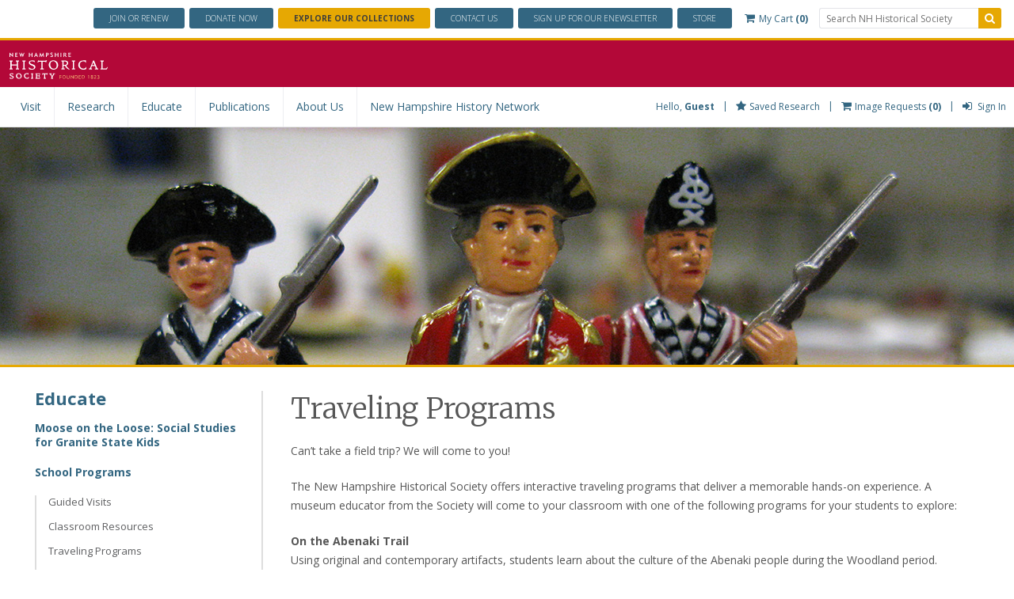

--- FILE ---
content_type: text/html; charset=utf-8
request_url: https://www.nhhistory.org/Educate/School-Programs/Traveling-Programs
body_size: 19558
content:


<!DOCTYPE html>
<!--[if lt IE 7]>      <html class="no-js lt-ie9 lt-ie8 lt-ie7" lang="en"> <![endif]-->
<!--[if IE 7]>         <html class="no-js lt-ie9 lt-ie8" lang="en"> <![endif]-->
<!--[if IE 8]>         <html class="no-js lt-ie9" lang="en"> <![endif]-->
<!--[if IE 9]>         <html class="no-js ie9" lang="en"> <![endif]-->
<!--[if IE 10]>         <html class="no-js ie10" lang="en"> <![endif]-->
<!--[if gt IE 10]><!-->
<html class="no-js" lang="en">
<!--<![endif]-->
<head><meta charset="utf-8" /><meta http-equiv="X-UA-Compatible" content="IE=edge" /><title>
	New Hampshire Historical Society - Traveling Programs
</title><meta http-equiv="content-type" content="text/html; charset=UTF-8" /> 
<meta http-equiv="pragma" content="no-cache" /> 
<meta http-equiv="content-style-type" content="text/css" /> 
<meta http-equiv="content-script-type" content="text/javascript" /> 
 
<link href="/App/Content/library/img/favicon.ico" type="image/x-icon" rel="shortcut icon"/>
<link href="/App/Content/library/img/favicon.ico" type="image/x-icon" rel="icon"/>
<meta name="viewport" content="width=device-width, initial-scale=1.0, maximum-scale=1.0, minimum-scale=1.0" /><meta name="msvalidate.01" content="B5520DE9A2625668C0F1B931F00A4F41" /><link rel="shortcut icon" href="/App/Content/library/img/favicon.ico" type="image/x-icon" /><link rel="icon" href="/App/Content/library/img/favicon.ico" type="image/x-icon" /><link rel="stylesheet" href="//maxcdn.bootstrapcdn.com/font-awesome/4.4.0/css/font-awesome.min.css" />
	<!-- Font Awesome CDN -->
	<link href="/App/Content/library/css/screen.min.css?v=1.1" rel="stylesheet" media="screen" /><link href="/App/Content/library/css/print.min.css?v=1.1" rel="stylesheet" media="print" /><link rel="stylesheet" href="/CMSPages/GetResource.ashx?stylesheetfile=/App/Content/library/js/vendor/jquery-ui/jquery-ui.min.css" />
    <script src="//ajax.googleapis.com/ajax/libs/jquery/1.10.2/jquery.min.js?v=1.10.2"></script>
	

    <script src="/bundles/js/main?v=OlzV-wepAVmkk_5MNi0-nc4F4b_eNIJzHlxo083vQus1"></script>
        
        
    <script src="/App/Content/library/js/vendor/jquery-ui.js"></script>
	<script src="https://ajax.googleapis.com/ajax/libs/angularjs/1.3.14/angular.min.js"></script>
	<script src="https://ajax.googleapis.com/ajax/libs/angularjs/1.3.14/angular-sanitize.min.js"></script>
	<script src="https://ajax.googleapis.com/ajax/libs/angularjs/1.3.14/angular-route.min.js"></script>



    <script src="/bundles/js/angular?v=HQyrFb4x7XWieqdHlW8wJp3rLypLHfnnD6Kpx0UBmjc1"></script>


    <script src="/App/Content/library/js/vendor/ui-bootstrap-tpls-0.13.0.min.js"></script>
	<script src="/App/Content/library/js/vendor/angular-masonry.min.js?v=1.2"></script>

	<!--[if lt IE 9]>
		<script src="/library/js/polyfill/selectivizr-min.js?v=1.2"></script>
		<script src="/library/js/polyfill/respond.min.js?v=1.2"></script>
	<![endif]-->
		
	
<!-- Google Tag Manager : nhhistory.org -->

<!-- Google Tag Manager -->
<script async src="https://www.googletagmanager.com/gtag/js?id=GTM-W9B7TB"></script>
<!-- End Google Tag Manager -->

<!-- Global site tag (gtag.js) - Google Analytics -->

<script async src="https://www.googletagmanager.com/gtag/js?id=UA-906524-1"></script>

<script> window.dataLayer = window.dataLayer || []; function gtag(){dataLayer.push(arguments);} gtag('js', new Date()); gtag('config', 'UA-906524-1');</script>

<!-- End Google Tag Manager -->

<script type="text/javascript">var switchTo5x = true;</script>
<script type="text/javascript">
    if (typeof stLight !== 'undefined') {
        stLight.options({ publisher: "2b4aac01-7cea-4998-b7c3-0c0d281cbb9a", doNotHash: true, doNotCopy: false, hashAddressBar: false, onhover: false, shorten: false });
    }
</script>
</head>
<body class="inner-content-only" ng-app="nhhs">
    <!-- Google Tag Manager (noscript) -->

<!-- Google Tag Manager (noscript) -->
<noscript><iframe src="https://www.googletagmanager.com/ns.html?id=GTM-W9B7TB"
height="0" width="0" style="display:none;visibility:hidden"></iframe></noscript>
<!-- End Google Tag Manager (noscript) -->

<noscript><iframe src="https://www.googletagmanager.com/ns.html?id=[UA-906524-1]" height="0" width="0" style="display:none;visibility:hidden"></iframe></noscript>

<!-- End Google Tag Manager (noscript) -->
    <form method="post" action="/Educate/School-Programs/Traveling-Programs" id="aspnetForm">
<div class="aspNetHidden">
<input type="hidden" name="__CMSCsrfToken" id="__CMSCsrfToken" value="nb3jptBfZC8wUAlDHoXOGPrfzUJ8GA5rekOYip5ukxiXIICUX2ol9g6hJgHoGMrHyk3X4MXuEuo6iWAMWH5waJaOsObwW2BJgAM+RJPLaEI=" />
<input type="hidden" name="__EVENTTARGET" id="__EVENTTARGET" value="" />
<input type="hidden" name="__EVENTARGUMENT" id="__EVENTARGUMENT" value="" />

</div>

<script type="text/javascript">
//<![CDATA[
var theForm = document.forms['aspnetForm'];
if (!theForm) {
    theForm = document.aspnetForm;
}
function __doPostBack(eventTarget, eventArgument) {
    if (!theForm.onsubmit || (theForm.onsubmit() != false)) {
        theForm.__EVENTTARGET.value = eventTarget;
        theForm.__EVENTARGUMENT.value = eventArgument;
        theForm.submit();
    }
}
//]]>
</script>


<script src="/WebResource.axd?d=pynGkmcFUV13He1Qd6_TZIoEZJksiufVaZ0X9-kHiffzNePz-F6BxdfDbS3m3TOkQYTrZWQMdmVd2cks_YpMWQ2&amp;t=638942066805310136" type="text/javascript"></script>

<input type="hidden" name="lng" id="lng" value="en-US" />
<script type="text/javascript">
	//<![CDATA[

function PM_Postback(param) { if (window.top.HideScreenLockWarningAndSync) { window.top.HideScreenLockWarningAndSync(1080); } if(window.CMSContentManager) { CMSContentManager.allowSubmit = true; }; __doPostBack('ctl00$ctl00$manPortal$am',param); }
function PM_Callback(param, callback, ctx) { if (window.top.HideScreenLockWarningAndSync) { window.top.HideScreenLockWarningAndSync(1080); }if (window.CMSContentManager) { CMSContentManager.storeContentChangedStatus(); };WebForm_DoCallback('ctl00$ctl00$manPortal$am',param,callback,ctx,null,true); }
//]]>
</script>
<script src="/ScriptResource.axd?d=NJmAwtEo3Ipnlaxl6CMhvqo7F21IMj4nIpopotyY-ZCVf39mBcabSsKGHWb5rxZeup1l9xZVRsIHdQua5oNSaO-RFN2TDxXV4gVBCa3OgtlWslQ6YSD8kdHRmdzJmMhLRZpxxuV2gmBZ7yzjCwkaucZ1uN8Y5mfElEkq2iMWcuQ1&amp;t=32e5dfca" type="text/javascript"></script>
<script src="/ScriptResource.axd?d=dwY9oWetJoJoVpgL6Zq8OIwP5rEwKSMSkr8oImADW6N4TJgYIPsYMNyrSThT8vlD8S6on1pWFLZA9lCQDz2OdbxianZuoOKSQFiGE7dNXWuXaQiTyapqo_kHgOpzk6I0UCbcrpC0IF2NKjwP6sR-VTsW-45cDa73SSgsFNmVQGk1&amp;t=32e5dfca" type="text/javascript"></script>
<script type="text/javascript">
	//<![CDATA[

var CMS = CMS || {};
CMS.Application = {
  "language": "en",
  "imagesUrl": "/CMSPages/GetResource.ashx?image=%5bImages.zip%5d%2f",
  "isDebuggingEnabled": false,
  "applicationUrl": "/",
  "isDialog": false,
  "isRTL": "false"
};

//]]>
</script>
<div class="aspNetHidden">

	<input type="hidden" name="__VIEWSTATEGENERATOR" id="__VIEWSTATEGENERATOR" value="CDE9E0C9" />
	<input type="hidden" name="__EVENTVALIDATION" id="__EVENTVALIDATION" value="2SbUs/CjXFC+XnZ4yLZP86M1hsEcFjXxUZp7Fun++owNczwUNyCXEC9bvFFvggNtVqwP0in6t+Q++O2ziPM9gDlPzZF3d7BUb92y33LjE+KRw51Id3YHqmm8ZUNfLCDS+8s7s7/Gmf2XfZGPtnNM7Uq1yMcGgTeEGf05+nde/mT4GSv7UUBPMW694KgwrQnS" />
</div>
		<script type="text/javascript">
//<![CDATA[
Sys.WebForms.PageRequestManager._initialize('ctl00$ctl00$manScript', 'aspnetForm', ['tctl00$ctl00$ctxM',''], [], [], 90, 'ctl00$ctl00');
//]]>
</script>

		
		
		<div class="page">
			
<nav class="panel mobile-nav">
    <ul id="mobileNav" class="mobile-nav-main">
    
<li>
    <div class="open-sub-panel" >
        <a href=/visit>Visit<i class="fa fa-chevron-right"></i></a>
    </div>
	
	
	<ul class="sub-panel">
	    <li class="close-sub-panel heading"><i class="fa fa-chevron-left"></i><a href=/visit>Visit</a></li>
	    
                                        <li>
                                            <a href="/Visit/Programs-Events-Calendar">
                                                Programs & Events Calendar
                                            </a>
                                            
                                            	
                                        </li>
                                            			
                                        
                                    
                                        <li>
                                            <a href="/Visit/Exhibitions">
                                                Exhibitions
                                            </a>
                                            
                                            	
                                        </li>
                                            			
                                        
                                    
                                        <li>
                                            <a href="/Visit/Using-the-Library">
                                                Using the Library
                                            </a>
                                            
                                            	
                                        </li>
                                            			
                                        
                                    
                                        <li>
                                            <a href="/Visit/Hours-Directions">
                                                Hours & Directions
                                            </a>
                                            
                                            	
                                        </li>
                                            			
                                        
                                    
                                        <li>
                                            <a href="/Visit/Admission">
                                                Admission
                                            </a>
                                            
                                            	
                                        </li>
                                            			
                                        
                                    
                                        <li>
                                            <a href="/Visit/Group-Tours">
                                                Group Tours
                                            </a>
                                            
                                            
                                                    <ul>
                                                
                                                        <li>
                                                            <a href="/Visit/Group-Tours/Schedule-an-Adult-Group-Tour">
                                                                Schedule an Adult Group Tour
                                                            </a>
                                                        </li>
                                                    
                                                    </ul>
                                            	
                                        </li>
                                            			
                                        
                                    
	</ul>
	    
	
	</li>
<li>
    <div class="open-sub-panel" >
        <a href=/Research>Research<i class="fa fa-chevron-right"></i></a>
    </div>
	
	
	<ul class="sub-panel">
	    <li class="close-sub-panel heading"><i class="fa fa-chevron-left"></i><a href=/Research>Research</a></li>
	    
                                        <li>
                                            <a href="/Research/Collections-Catalog">
                                                Collections Catalog
                                            </a>
                                            
                                            	
                                        </li>
                                            			
                                        
                                    
                                        <li>
                                            <a href="/Research/Finding-Aids">
                                                Finding Aids
                                            </a>
                                            
                                            	
                                        </li>
                                            			
                                        
                                    
                                        <li>
                                            <a href="/Research/Genealogy">
                                                Genealogy
                                            </a>
                                            
                                            	
                                        </li>
                                            			
                                        
                                    
                                        <li>
                                            <a href="/Research/Using-the-Library">
                                                Using the Library
                                            </a>
                                            
                                            	
                                        </li>
                                            			
                                        
                                    
                                        <li>
                                            <a href="/Research/Research-Services">
                                                Research Services
                                            </a>
                                            
                                            
                                                    <ul>
                                                
                                                        <li>
                                                            <a href="/Research/Research-Services/Research-Services-Request-Form">
                                                                Research Services Request Form
                                                            </a>
                                                        </li>
                                                    
                                                    </ul>
                                            	
                                        </li>
                                            			
                                        
                                    
                                        <li>
                                            <a href="/Timeline">
                                                Timeline of New Hampshire History
                                            </a>
                                            
                                            	
                                        </li>
                                            			
                                        
                                    
                                        <li>
                                            <a href="http://network.nhhistory.org">
                                                New Hampshire History Network
                                            </a>
                                            
                                            	
                                        </li>
                                            			
                                        
                                    
                                        <li>
                                            <a href="/Research/Online-Exhibitions">
                                                Online Exhibitions
                                            </a>
                                            
                                            	
                                        </li>
                                            			
                                        
                                    
                                        <li>
                                            <a href="/Research/Image-Reproduction-Policy">
                                                Image Reproduction Policy
                                            </a>
                                            
                                            	
                                        </li>
                                            			
                                        
                                    
	</ul>
	    
	
	</li>
<li>
    <div class="open-sub-panel" >
        <a href=/educate>Educate<i class="fa fa-chevron-right"></i></a>
    </div>
	
	
	<ul class="sub-panel">
	    <li class="close-sub-panel heading"><i class="fa fa-chevron-left"></i><a href=/educate>Educate</a></li>
	    
                                        <li>
                                            <a href="https://moose.nhhistory.org/">
                                                Moose on the Loose: Social Studies for Granite State Kids
                                            </a>
                                            
                                            	
                                        </li>
                                            			
                                        
                                    
                                        <li>
                                            <a href="/Educate/School-Programs">
                                                School Programs
                                            </a>
                                            
                                            
                                                    <ul>
                                                
                                                        <li>
                                                            <a href="/Educate/School-Programs/Guided-Visits">
                                                                Guided Visits
                                                            </a>
                                                        </li>
                                                    
                                                        <li>
                                                            <a href="/Educate/School-Programs/Classroom-Resources">
                                                                Classroom Resources
                                                            </a>
                                                        </li>
                                                    
                                                        <li>
                                                            <a href="/Educate/School-Programs/Traveling-Programs">
                                                                Traveling Programs
                                                            </a>
                                                        </li>
                                                    
                                                        <li>
                                                            <a href="/Educate/School-Programs/Homeschool">
                                                                Homeschool
                                                            </a>
                                                        </li>
                                                    
                                                    </ul>
                                            	
                                        </li>
                                            			
                                        
                                    
                                        <li>
                                            <a href="/Educate/Adult-Programs">
                                                Adult Programs
                                            </a>
                                            
                                            
                                                    <ul>
                                                
                                                        <li>
                                                            <a href="/Educate/Adult-Programs/Lectures">
                                                                Lectures
                                                            </a>
                                                        </li>
                                                    
                                                        <li>
                                                            <a href="/Educate/Adult-Programs/Video-Lectures">
                                                                Video Lectures
                                                            </a>
                                                        </li>
                                                    
                                                        <li>
                                                            <a href="/Educate/Adult-Programs/Workshops">
                                                                Workshops
                                                            </a>
                                                        </li>
                                                    
                                                        <li>
                                                            <a href="/Educate/Adult-Programs/Traveling-Presentations">
                                                                Traveling Presentations
                                                            </a>
                                                        </li>
                                                    
                                                    </ul>
                                            	
                                        </li>
                                            			
                                        
                                    
                                        <li>
                                            <a href="/Research/Online-Exhibitions">
                                                Online Exhibitions
                                            </a>
                                            
                                            	
                                        </li>
                                            			
                                        
                                    
	</ul>
	    
	
	</li>
<li>
    <div class="open-sub-panel" >
        <a href=/publications>Publications<i class="fa fa-chevron-right"></i></a>
    </div>
	
	
	<ul class="sub-panel">
	    <li class="close-sub-panel heading"><i class="fa fa-chevron-left"></i><a href=/publications>Publications</a></li>
	    
                                        <li>
                                            <a href="/Publications/Historical-New-Hampshire">
                                                Historical New Hampshire
                                            </a>
                                            
                                            
                                                    <ul>
                                                
                                                        <li>
                                                            <a href="/Publications/Historical-New-Hampshire/Current-Issue">
                                                                Current Issue
                                                            </a>
                                                        </li>
                                                    
                                                        <li>
                                                            <a href="/Publications/Historical-New-Hampshire/Audio-Versions">
                                                                Audio Versions
                                                            </a>
                                                        </li>
                                                    
                                                        <li>
                                                            <a href="/join/Membership/Levels-Benefits">
                                                                Subscribe
                                                            </a>
                                                        </li>
                                                    
                                                        <li>
                                                            <a href="/Publications/Historical-New-Hampshire/Editorial-Policy">
                                                                Editorial Policy
                                                            </a>
                                                        </li>
                                                    
                                                        <li>
                                                            <a href="/Publications/Historical-New-Hampshire/Editorial-Advisory-Board">
                                                                Editorial Advisory Board
                                                            </a>
                                                        </li>
                                                    
                                                    </ul>
                                            	
                                        </li>
                                            			
                                        
                                    
                                        <li>
                                            <a href="/Publications/Newsletter">
                                                Newsletter
                                            </a>
                                            
                                            	
                                        </li>
                                            			
                                        
                                    
                                        <li>
                                            <a href="/Publications/Special-Publications">
                                                Special Publications
                                            </a>
                                            
                                            	
                                        </li>
                                            			
                                        
                                    
                                        <li>
                                            <a href="/Publications/Featured-Publications">
                                                Featured Publications
                                            </a>
                                            
                                            	
                                        </li>
                                            			
                                        
                                    
	</ul>
	    
	
	</li>
<li>
    <div class="open-sub-panel" >
        <a href=/about-us>About Us<i class="fa fa-chevron-right"></i></a>
    </div>
	
	
	<ul class="sub-panel">
	    <li class="close-sub-panel heading"><i class="fa fa-chevron-left"></i><a href=/about-us>About Us</a></li>
	    
                                        <li>
                                            <a href="/About-Us/Mission">
                                                Mission
                                            </a>
                                            
                                            	
                                        </li>
                                            			
                                        
                                    
                                        <li>
                                            <a href="/About-Us/Staff">
                                                Staff
                                            </a>
                                            
                                            	
                                        </li>
                                            			
                                        
                                    
                                        <li>
                                            <a href="/About-Us/Governance/Board-of-Trustees">
                                                Governance
                                            </a>
                                            
                                            
                                                    <ul>
                                                
                                                        <li>
                                                            <a href="/About-Us/Governance/Board-of-Trustees">
                                                                Board of Trustees
                                                            </a>
                                                        </li>
                                                    
                                                        <li>
                                                            <a href="/About-Us/Governance/Trustees-Emeritus">
                                                                Trustees Emeriti
                                                            </a>
                                                        </li>
                                                    
                                                        <li>
                                                            <a href="/About-Us/Governance/Annual-Reports">
                                                                Annual Reports
                                                            </a>
                                                        </li>
                                                    
                                                    </ul>
                                            	
                                        </li>
                                            			
                                        
                                    
                                        <li>
                                            <a href="/About-Us/Opportunities">
                                                Opportunities
                                            </a>
                                            
                                            
                                                    <ul>
                                                
                                                        <li>
                                                            <a href="/About-Us/Opportunities/Volunteering-Internships">
                                                                Volunteering & Internships
                                                            </a>
                                                        </li>
                                                    
                                                        <li>
                                                            <a href="/About-Us/Opportunities/Employment">
                                                                Employment
                                                            </a>
                                                        </li>
                                                    
                                                        <li>
                                                            <a href="/About-Us/Opportunities/Fellowships">
                                                                Fellowships
                                                            </a>
                                                        </li>
                                                    
                                                    </ul>
                                            	
                                        </li>
                                            			
                                        
                                    
                                        <li>
                                            <a href="/About-Us/Press-Room/Media-Releases">
                                                Press Room
                                            </a>
                                            
                                            
                                                    <ul>
                                                
                                                        <li>
                                                            <a href="/About-Us/Press-Room/Media-Releases">
                                                                Media Releases
                                                            </a>
                                                        </li>
                                                    
                                                        <li>
                                                            <a href="/About-Us/Press-Room/In-the-News">
                                                                In the News
                                                            </a>
                                                        </li>
                                                    
                                                    </ul>
                                            	
                                        </li>
                                            			
                                        
                                    
	</ul>
	    
	
	</li>
<li>
    <div class="open-sub-panel" >
        <a href=http://network.nhhistory.org>New Hampshire History Network<i class="fa fa-chevron-right"></i></a>
    </div>
	
	
	
	</li></ul>
    <ul class="mobile-nav-main">
        <li class="button-group">
            <div class="mobile-nav-buttons">
                
                <a class="button blue-button" href="/join/membership/levels-benefits">Join or Renew</a>
                <a class="button blue-button" href="/join/donate/ways-to-give">Donate Now</a>
                <a class="button blue-button gold-button" href="/research/collections-catalog/">Explore Our Collections</a>
                <a class="button blue-button" href="/contact-us">Contact Us</a>
                <a class="button blue-button" href="/newsletter">Sign up for our ENewsletter</a>
                <a class="button blue-button" href="/store">Shop</a>
                <a class="button blue-button shopping-cart" href="/Store/Checkout/Cart"><i class="fa fa-shopping-cart"></i>My Cart <strong>(0)</strong></a>
                <a id="hplRequestImage" class="button blue-button" href="https://nhhistory.org/Image-Request-Cart"><i class="fa fa-shopping-cart"></i>Image Requests <strong>(<span class="image-requests-count">0</span>)</strong></a>
            </div>
        </li>
    </ul>
    
</nav>

			<div class="wrapper">
				<div id="root">
					<div id="overlay"></div>
					

<header>
    
        <div class="header-top-bar">
            <div class="top-nav-buttons">
                <a class="button top-blue-button" href="/join/membership/levels-benefits">Join or Renew</a>
                <a class="button top-blue-button minimize" href="/join/donate/ways-to-give">Donate<span> Now</span></a>
                <a class="button top-blue-button gold-button" href="/research/collections-catalog/" >Explore Our Collections</a>
                <a class="button top-blue-button" href="/contact-us">Contact Us</a>
                <a class="button top-blue-button minimize" href="/newsletter"><span>Sign up for our </span>ENewsletter</a>
                <a class="button top-blue-button" href="/store">Store</a>
                <a class="shopping-cart" href="/Store/Checkout/Cart"><i class="fa fa-shopping-cart"></i>My Cart <strong>(0)</strong></a>
            </div>
            
<div class="top-search-block">
	<div class="search-row">
		<div class="search-field">
		    <label for="txtSearch" class="visuallyhidden">Search</label>
			<input name="ctl00$ctl00$ctl17$ctl00$txtSearch" type="search" id="txtSearch" class="header-txt-search" placeholder="Search NH Historical Society" />
		</div>
		<div class="search-button"> 
			<button onclick="__doPostBack('ctl00$ctl00$ctl17$ctl00$btnSearch','')" id="ctl00_ctl00_ctl17_ctl00_btnSearch" class="header-btn-search">
				<i class="fa fa-search"></i><span class="visuallyhidden">Submit Search</span>
			</button>
		</div>
	</div>
</div>
            <div style="clear: both;"></div>
        </div>
    


    <div class="header-red-bar ">
        <div class="logo">
            <a href="/">
                <img src="/NHHS/media/NHHS-Media-Library/NHHS_Logo_Reversed_RGB.svg?ext=.svg" alt=""></a>
        </div>
        <div class="year-logo">
            <a href="/">
                <img src="" alt=""></a>
        </div>
        <div class="mobile-toggles">
            
                <div class="account">
                    <a href="#" class="account-box">
                        <i class="fa fa-user"></i>
                        <span>Account</span>
                    </a>
                </div>
           
            
            <div class="menu-toggle">
                <a href="#">
                    <input type="checkbox" id="toggle-nav" name="menu-close">
                    <label for="toggle-nav">
                        <span></span>
                        <span></span>
                        <span></span>
                    </label>
                    <span id="menu-close">Menu</span>
                </a>
            </div>
        </div>
    </div>
    
        <div id="mobileUserNav">
            

<div class="account-menu closed">
    <ul>
        <li><a href="/my-account"><i class="fa fa-user"></i>My Account</a></li>
        
        <li><a id="ctl00_ctl00_ctl17_ctl01_aLogin" href="javascript:__doPostBack(&#39;ctl00$ctl00$ctl17$ctl01$aLogin&#39;,&#39;&#39;)"><i id="ctl00_ctl00_ctl17_ctl01_iSignInOut" class="fa fa-sign-in"></i>
         Sign In</a></li>
    </ul>
</div>

        </div>
     
<div class="search-block">
    <div class="search-row">
        <div class="search-field">
		    <label for="mbtxtSearch" class="visuallyhidden">Search</label>            
            <input name="ctl00$ctl00$ctl17$mobileSearch$mbtxtSearch" type="search" id="mbtxtSearch" placeholder="Search NH Historical Society" />
        </div>
        <div class="search-button">
            <button onclick="__doPostBack('ctl00$ctl00$ctl17$mobileSearch$btnSearchMB','')" id="btnSearchMB" value="search">
                <i class="fa fa-search"></i><span class="visuallyhidden">Submit Search</span>
            </button>
        </div>
    </div>
</div>

    
    <div style="clear: both;"></div>
</header>

					



<nav class="primaryNav">

    <div class="nav-wrap">
        <ul id="primaryNav" class="clearfix">
        
<li>
    <a class=" primary-nav-bordered" href="/visit">
        Visit
    </a>
	
	
	<ul>
	    
	
	                            
	                                
                            <div class="sub-nav sub-nav-links-one">
                                
                                    
                                        <li>
                                            <a class="sub-nav-heading" href="/Visit/Programs-Events-Calendar">
                                                Programs & Events Calendar
                                            </a>
                                        </li>
                                            
                                            
                                        <li>
                                            <a class="sub-nav-heading" href="/Visit/Exhibitions">
                                                Exhibitions
                                            </a>
                                        </li>
                                            
                                            
                                        <li>
                                            <a class="sub-nav-heading" href="/Visit/Using-the-Library">
                                                Using the Library
                                            </a>
                                        </li>
                                            
                                            

                            </div>
	                                
	                    
	
	                            
	                                
                            <div class="sub-nav sub-nav-links-one">
                                
                                    
                                        <li>
                                            <a class="sub-nav-heading" href="/Visit/Hours-Directions">
                                                Hours & Directions
                                            </a>
                                        </li>
                                            
                                            
                                        <li>
                                            <a class="sub-nav-heading" href="/Visit/Admission">
                                                Admission
                                            </a>
                                        </li>
                                            
                                            
                                        <li>
                                            <a class="sub-nav-heading" href="/Visit/Group-Tours">
                                                Group Tours
                                            </a>
                                        </li>
                                            
                                            
                                                        <li>
                                                            <a href="/Visit/Group-Tours/Schedule-an-Adult-Group-Tour">
                                                                Schedule an Adult Group Tour
                                                            </a>
                                                        </li>

                                                    

                            </div>
	                                
	                    
	
	                        
                            <div class="sub-nav sub-nav-callout">
	                            
                                    <div class="sub-nav-pic">
                                      <img src="/CMSPages/GetFile.aspx?guid=db99a588-aa0a-4511-9a4d-3701a9120201" alt="">
                                    </div>
                                    <div class="sub-nav-copy">
                                      <h3 style="margin-top:0;">You’re Invited<br/><span>Become a Member</span></h3>
                                      <p>As an independent nonprofit organization, all of the Society&rsquo;s work to preserve and share New Hampshire's heritage depends on contributions from people like you.<br>
                                      <a href="https://www.nhhistory.org/join/Reasons-to-Give">Learn More<i class="fa fa-angle-double-right"></i></a></p>
                                    </div>
                                    <div style="clear:both;"></div>
                                 
                            </div>

	                    
	</ul>
	    
	
	</li>
<li>
    <a class=" primary-nav-bordered" href="/Research">
        Research
    </a>
	
	
	<ul>
	    
	
	                            
	                                
                            <div class="sub-nav sub-nav-links-one">
                                
                                    
                                        <li>
                                            <a class="sub-nav-heading" href="/Research/Collections-Catalog">
                                                Collections Catalog
                                            </a>
                                        </li>
                                            
                                            
                                        <li>
                                            <a class="sub-nav-heading" href="/Research/Finding-Aids">
                                                Finding Aids
                                            </a>
                                        </li>
                                            
                                            
                                        <li>
                                            <a class="sub-nav-heading" href="/Research/Genealogy">
                                                Genealogy
                                            </a>
                                        </li>
                                            
                                            
                                        <li>
                                            <a class="sub-nav-heading" href="/Research/Using-the-Library">
                                                Using the Library
                                            </a>
                                        </li>
                                            
                                            
                                        <li>
                                            <a class="sub-nav-heading" href="/Research/Research-Services">
                                                Research Services
                                            </a>
                                        </li>
                                            
                                            
                                                        <li>
                                                            <a href="/Research/Research-Services/Research-Services-Request-Form">
                                                                Research Services Request Form
                                                            </a>
                                                        </li>

                                                    

                            </div>
	                                
	                    
	
	                            
	                                
                            <div class="sub-nav sub-nav-links-one">
                                
                                    
                                        <li>
                                            <a class="sub-nav-heading" href="/Timeline">
                                                Timeline of New Hampshire History
                                            </a>
                                        </li>
                                            
                                            
                                        <li>
                                            <a class="sub-nav-heading" href="http://network.nhhistory.org">
                                                New Hampshire History Network
                                            </a>
                                        </li>
                                            
                                            
                                        <li>
                                            <a class="sub-nav-heading" href="/Research/Online-Exhibitions">
                                                Online Exhibitions
                                            </a>
                                        </li>
                                            
                                            
                                        <li>
                                            <a class="sub-nav-heading" href="/Research/Image-Reproduction-Policy">
                                                Image Reproduction Policy
                                            </a>
                                        </li>
                                            
                                            

                            </div>
	                                
	                    
	
	                        
                            <div class="sub-nav sub-nav-callout">
	                            
                                    <div class="sub-nav-pic">
                                      <img src="/CMSPages/GetFile.aspx?guid=7b822822-1839-4dae-9aee-79efb12f7c5f" alt="">
                                    </div>
                                    <div class="sub-nav-copy">
                                      <h3 style="margin-top:0;">A Faithful Student of Nature<br/><span>The Life and Art of Samuel L. Gerry</span></h3>
                                      <p>Take an in-depth look at one of the most prolific White Mountain artists<br>
                                      <a href="https://www.exhibitions.nhhistory.org/">View Online Exhibition<i class="fa fa-angle-double-right"></i></a></p>
                                    </div>
                                    <div style="clear:both;"></div>
                                 
                            </div>

	                    
	</ul>
	    
	
	</li>
<li>
    <a class=" primary-nav-bordered" href="/educate">
        Educate
    </a>
	
	
	<ul>
	    
	
	                            
	                                
                            <div class="sub-nav sub-nav-links-one">
                                
                                    
                                        <li>
                                            <a class="sub-nav-heading" href="https://moose.nhhistory.org/">
                                                Moose on the Loose: Social Studies for Granite State Kids
                                            </a>
                                        </li>
                                            
                                            
                                        <li>
                                            <a class="sub-nav-heading" href="/Educate/School-Programs">
                                                School Programs
                                            </a>
                                        </li>
                                            
                                            
                                                        <li>
                                                            <a href="/Educate/School-Programs/Guided-Visits">
                                                                Guided Visits
                                                            </a>
                                                        </li>

                                                    
                                                        <li>
                                                            <a href="/Educate/School-Programs/Classroom-Resources">
                                                                Classroom Resources
                                                            </a>
                                                        </li>

                                                    
                                                        <li>
                                                            <a href="/Educate/School-Programs/Traveling-Programs">
                                                                Traveling Programs
                                                            </a>
                                                        </li>

                                                    
                                                        <li>
                                                            <a href="/Educate/School-Programs/Homeschool">
                                                                Homeschool
                                                            </a>
                                                        </li>

                                                    

                            </div>
	                                
	                    
	
	                            
	                                
                            <div class="sub-nav sub-nav-links-one">
                                
                                    
                                        <li>
                                            <a class="sub-nav-heading" href="/Educate/Adult-Programs">
                                                Adult Programs
                                            </a>
                                        </li>
                                            
                                            
                                                        <li>
                                                            <a href="/Educate/Adult-Programs/Lectures">
                                                                Lectures
                                                            </a>
                                                        </li>

                                                    
                                                        <li>
                                                            <a href="/Educate/Adult-Programs/Video-Lectures">
                                                                Video Lectures
                                                            </a>
                                                        </li>

                                                    
                                                        <li>
                                                            <a href="/Educate/Adult-Programs/Workshops">
                                                                Workshops
                                                            </a>
                                                        </li>

                                                    
                                                        <li>
                                                            <a href="/Educate/Adult-Programs/Traveling-Presentations">
                                                                Traveling Presentations
                                                            </a>
                                                        </li>

                                                    
                                        <li>
                                            <a class="sub-nav-heading" href="/Research/Online-Exhibitions">
                                                Online Exhibitions
                                            </a>
                                        </li>
                                            
                                            

                            </div>
	                                
	                    
	
	                        
                            <div class="sub-nav sub-nav-callout">
	                            
                                    <div class="sub-nav-pic">
                                      <img src="/CMSPages/GetFile.aspx?guid=b32ff85e-5824-44f4-bf42-67db3c8ddebf" alt="">
                                    </div>
                                    <div class="sub-nav-copy">
                                      <h3 style="margin-top:0;">Moose on the Loose<br/><span>Social Studies for Granite State Kids</span></h3>
                                      <p>Check out the Society's new social studies curriculum and website for Granite State kids, educators, parents, and everyone who enjoys learning about New Hampshire. <br>
                                      <a href="https://moose.nhhistory.org/">Learn More<i class="fa fa-angle-double-right"></i></a></p>
                                    </div>
                                    <div style="clear:both;"></div>
                                 
                            </div>

	                    
	</ul>
	    
	
	</li>
<li>
    <a class=" primary-nav-bordered" href="/publications">
        Publications
    </a>
	
	
	<ul>
	    
	
	                            
	                                
                            <div class="sub-nav sub-nav-links-one">
                                
                                    
                                        <li>
                                            <a class="sub-nav-heading" href="/Publications/Historical-New-Hampshire">
                                                Historical New Hampshire
                                            </a>
                                        </li>
                                            
                                            
                                                        <li>
                                                            <a href="/Publications/Historical-New-Hampshire/Current-Issue">
                                                                Current Issue
                                                            </a>
                                                        </li>

                                                    
                                                        <li>
                                                            <a href="/Publications/Historical-New-Hampshire/Audio-Versions">
                                                                Audio Versions
                                                            </a>
                                                        </li>

                                                    
                                                        <li>
                                                            <a href="/join/Membership/Levels-Benefits">
                                                                Subscribe
                                                            </a>
                                                        </li>

                                                    
                                                        <li>
                                                            <a href="/Publications/Historical-New-Hampshire/Editorial-Policy">
                                                                Editorial Policy
                                                            </a>
                                                        </li>

                                                    
                                                        <li>
                                                            <a href="/Publications/Historical-New-Hampshire/Editorial-Advisory-Board">
                                                                Editorial Advisory Board
                                                            </a>
                                                        </li>

                                                    

                            </div>
	                                
	                    
	
	                            
	                                
                            <div class="sub-nav sub-nav-links-one">
                                
                                    
                                        <li>
                                            <a class="sub-nav-heading" href="/Publications/Newsletter">
                                                Newsletter
                                            </a>
                                        </li>
                                            
                                            
                                        <li>
                                            <a class="sub-nav-heading" href="/Publications/Special-Publications">
                                                Special Publications
                                            </a>
                                        </li>
                                            
                                            
                                        <li>
                                            <a class="sub-nav-heading" href="/Publications/Featured-Publications">
                                                Featured Publications
                                            </a>
                                        </li>
                                            
                                            

                            </div>
	                                
	                    
	
	                        
                            <div class="sub-nav sub-nav-callout">
	                            
                                    <div class="sub-nav-pic">
                                      <img src="/CMSPages/GetFile.aspx?guid=0af56306-08bc-400d-8fc6-79adf60be186" alt="">
                                    </div>
                                    <div class="sub-nav-copy">
                                      <h3 style="margin-top:0;">Tuck's Gift<br/><span>New Hampshire's Temple of History</span></h3>
                                      <p>The story of the creation of the New Hampshire Historical Society’s 1911 landmark headquarters building and of its benefactor Edward Tuck.<br>
                                      <a href="https://www.nhhistory.org/Publications/Historical-New-Hampshire/Audio-Versions/Tuck-s-Gift.aspx">Learn More<i class="fa fa-angle-double-right"></i></a></p>
                                    </div>
                                    <div style="clear:both;"></div>
                                 
                            </div>

	                    
	</ul>
	    
	
	</li>
<li>
    <a class=" primary-nav-bordered" href="/about-us">
        About Us
    </a>
	
	
	<ul>
	    
	
	                            
	                                
                            <div class="sub-nav sub-nav-links-one">
                                
                                    
                                        <li>
                                            <a class="sub-nav-heading" href="/About-Us/Mission">
                                                Mission
                                            </a>
                                        </li>
                                            
                                            
                                        <li>
                                            <a class="sub-nav-heading" href="/About-Us/Staff">
                                                Staff
                                            </a>
                                        </li>
                                            
                                            
                                        <li>
                                            <a class="sub-nav-heading" href="/About-Us/Governance/Board-of-Trustees">
                                                Governance
                                            </a>
                                        </li>
                                            
                                            
                                                        <li>
                                                            <a href="/About-Us/Governance/Board-of-Trustees">
                                                                Board of Trustees
                                                            </a>
                                                        </li>

                                                    
                                                        <li>
                                                            <a href="/About-Us/Governance/Trustees-Emeritus">
                                                                Trustees Emeriti
                                                            </a>
                                                        </li>

                                                    
                                                        <li>
                                                            <a href="/About-Us/Governance/Annual-Reports">
                                                                Annual Reports
                                                            </a>
                                                        </li>

                                                    

                            </div>
	                                
	                    
	
	                            
	                                
                            <div class="sub-nav sub-nav-links-one">
                                
                                    
                                        <li>
                                            <a class="sub-nav-heading" href="/About-Us/Opportunities">
                                                Opportunities
                                            </a>
                                        </li>
                                            
                                            
                                                        <li>
                                                            <a href="/About-Us/Opportunities/Volunteering-Internships">
                                                                Volunteering & Internships
                                                            </a>
                                                        </li>

                                                    
                                                        <li>
                                                            <a href="/About-Us/Opportunities/Employment">
                                                                Employment
                                                            </a>
                                                        </li>

                                                    
                                                        <li>
                                                            <a href="/About-Us/Opportunities/Fellowships">
                                                                Fellowships
                                                            </a>
                                                        </li>

                                                    
                                        <li>
                                            <a class="sub-nav-heading" href="/About-Us/Press-Room/Media-Releases">
                                                Press Room
                                            </a>
                                        </li>
                                            
                                            
                                                        <li>
                                                            <a href="/About-Us/Press-Room/Media-Releases">
                                                                Media Releases
                                                            </a>
                                                        </li>

                                                    
                                                        <li>
                                                            <a href="/About-Us/Press-Room/In-the-News">
                                                                In the News
                                                            </a>
                                                        </li>

                                                    

                            </div>
	                                
	                    
	
	                        
                            <div class="sub-nav sub-nav-callout">
	                            
                                    <div class="sub-nav-pic">
                                      <img src="/CMSPages/GetFile.aspx?guid=207c18bc-0ceb-45b9-a7e6-ead048166847" alt="">
                                    </div>
                                    <div class="sub-nav-copy">
                                      <h3 style="margin-top:0;">New Hampshire Historical Society<br/><span>Founded 1823</span></h3>
                                      <p>We love New Hampshire—and we've been saving its history for two centuries.<br>
                                      <a href="https://www.nhhistory.org/About-Us">Learn More<i class="fa fa-angle-double-right"></i></a></p>
                                    </div>
                                    <div style="clear:both;"></div>
                                 
                            </div>

	                    
	</ul>
	    
	
	</li>
<li>
    <a class=" primary-nav-bordered" href="http://network.nhhistory.org">
        New Hampshire History Network
    </a>
	
	
	
	</li></ul>
        
        <hr class="hide-desktop nav-hr">
        
<ul id="user-nav">
    
    <li>
        <a id="hplUserAccount" href="/my-account.aspx">Hello, <strong>Guest</strong></a>
    </li>
    <li class="pipe">|</li>
    <li>
        <a id="hplSavedResearch" href="https://nhhistory.org/my-account#my-saved-research-block"><i class="fa fa-star"></i>Saved Research</a>
    </li>
    <li class="pipe">|</li> 
    <li>
        <a id="hplRequestImage" href="https://nhhistory.org/Image-Request-Cart"><i class="fa fa-shopping-cart"></i>Image Requests <strong>(<span class="image-requests-count">0</span>)</strong></a>
    </li>
    <li class="pipe">|</li>
    <li><a id="ctl00_ctl00_mainNav_ctl00_aLogin" href="javascript:__doPostBack(&#39;ctl00$ctl00$mainNav$ctl00$aLogin&#39;,&#39;&#39;)"><i id="ctl00_ctl00_mainNav_ctl00_iSignInOut" class="fa fa-sign-in"></i>
         Sign In</a></li>
    
</ul>

        
        <div style="clear: both;"></div>
    </div>
</nav>

					
    <div id="ctl00_ctl00_main_ctl00_innerHero" class="inner-hero" style="background:url(https://www.nhhistory.org/NHHS/media/NHHS-Media-Library/Home%20Page%20Callouts/TravellingPrograms_Header2.jpg) no-repeat center center scroll;background-size:cover;">
    <img id="ctl00_ctl00_main_ctl00_HeroImage" src="https://www.nhhistory.org/NHHS/media/NHHS-Media-Library/Home%20Page%20Callouts/TravellingPrograms_Header2.jpg" />
</div>
    
	<div class="inner-wrapper">
	    <aside class="col-3 col-3-medium col-12-small">
	        
	

<div class="inner-sidebar">
    <div class="inner-sidebar-nav">
        
                
                <a style="" href="/Educate">
                    <p class="heading">Educate</p>
                </a>
                
                        <p><a href="/Educate/Moose-on-the-Loose-Social-Studies-for-Granite-Stat">Moose on the Loose: Social Studies for Granite State Kids</a></p>
                        <ul>
                            
                        </ul>
                    
                        <p><a href="/Educate/School-Programs">School Programs</a></p>
                        <ul>
                            
                                    <li><a href="/Educate/School-Programs/Guided-Visits">Guided Visits</a></li>
                                
                                    <li><a href="/Educate/School-Programs/Classroom-Resources">Classroom Resources</a></li>
                                
                                    <li><a href="/Educate/School-Programs/Traveling-Programs">Traveling Programs</a></li>
                                
                                    <li><a href="/Educate/School-Programs/Homeschool">Homeschool</a></li>
                                
                        </ul>
                    
                        <p><a href="/Educate/Adult-Programs">Adult Programs</a></p>
                        <ul>
                            
                                    <li><a href="/Educate/Adult-Programs/Lectures">Lectures</a></li>
                                
                                    <li><a href="/Educate/Adult-Programs/Video-Lectures">Video Lectures</a></li>
                                
                                    <li><a href="/Educate/Adult-Programs/Workshops">Workshops</a></li>
                                
                                    <li><a href="/Educate/Adult-Programs/Traveling-Presentations">Traveling Presentations</a></li>
                                
                        </ul>
                    
                        <p><a href="/Educate/Online-Exhibitions">Online Exhibitions</a></p>
                        <ul>
                            
                        </ul>
                    
                        <p><a href="/Educate/Resources-for-Local-Historical-Societies">Resources for Local Historical Societies</a></p>
                        <ul>
                            
                        </ul>
                    
            
    </div>
    
            
<div class="inner-sidebar-cta-block">
    <a href="/Research/Genealogy"><img src="/NHHS/media/NHHS-Media-Library/Home Page Callouts/Vertical Callouts/New-Hampshire-Historical-Society-front-entrance-125x125.jpg" alt="Image of the entrance to the New Hampshire Historical Society's Park Street building, 1911."></a>
    <span><a href="/Research/Genealogy">Family History Resources</a></span>
</div>
<div class="inner-sidebar-cta-block">
    <a href="https://moose.nhhistory.org/"><img src="/NHHS/media/NHHS-Media-Library/Home%20Page%20Callouts/Mason-CTA.jpg" alt=" Moose on the Loose"></a>
    <span><a href="https://moose.nhhistory.org/">Moose on the Loose</a></span>
</div>
<div class="inner-sidebar-cta-block">
    <a href="/Visit/Programs-Events-Calendar"><img src="/NHHS/media/NHHS-Media-Library/Home Page Callouts/Vertical Callouts/Children-s-faces-125x125.jpg" alt="Children at a Society program"></a>
    <span><a href="/Visit/Programs-Events-Calendar">Programs & Events</a></span>
</div>
        
    
</div>


	    </aside><!--
        --><article class="col-9-last col-9-medium-last col-12-small " id=>
	        
    
            <h1>Traveling Programs</h1>

<p>Can&rsquo;t take a field trip? We will come to you!</p>

<p>The New Hampshire Historical Society offers interactive traveling programs that deliver a memorable hands-on experience. A museum educator from the Society will come to your classroom with one of the following programs for your students to explore:</p>

<p><strong>On the Abenaki Trail</strong><br />
Using original and contemporary artifacts, students learn about the culture of the Abenaki people during the Woodland period. Recommended for grades 3-5.</p>

<p><strong>New Hampshire Hands at Work</strong><br />
Working with maps, primary source readings, and touchable artifacts, students explore the transition from farm to factory life in New Hampshire. Recommended for grades 4-6.</p>

<p><strong>Immigration and the Granite State</strong><br />
Students learn why people immigrated to New Hampshire, immerse themselves in the immigrant experience of the late 19th and early 20th centuries, and discover how immigration has added to and enriched New Hampshire&rsquo;s culture. Recommended for grades 3-6.</p>

<h4>Details</h4>

<p>Traveling programs last about one hour. Schools must provide a computer that operates Microsoft Powerpoint, projector, and screen. The programs are appropriate for one class at a time and cannot be presented to larger groups. Museum educators will arrive half an hour before the scheduled start time to set up the program. If museum educators must move to different rooms between classes, they will need 15-20 minutes between sessions to disassemble and reassemble the materials. Please note that school staff must remain with their classes and supervise students during the program.</p>

<h4>Cost</h4>

<p>The cost is $90&nbsp;per class, plus roundtrip mileage at the current IRS rate, and tolls if applicable.<br />
<br />
<a class="button blue-button" href="/Educate/School-Programs/Traveling-Programs/Schedule-a-Program.aspx">Schedule a Traveling Program</a></p>





        

	    </article>
	</div>

					

<div class="copyright" style="display: none">
    <p class="timeline-copyright">Underwritten in honor of James H. Hayes through the generous support of Margaret Hayes Brown & Family, Gail Hayes Kelly & Family, and New Hampshire Distributors, Inc. <br> <span class="copyright-additional">Additional leadership support provided by the John S. and Olga G. Robinson Family.</span></p>
</div>
<footer>
	<div class="links-wrapper">
	    
	            <div class="col-5">
	        <ul>
	            
	    <li><a href="/visit" class="heading">Visit</a></li>
	    
	    <li><a href="/Visit/Hours-Directions.aspx">Hours & Directions</a></li>
	
	    <li><a href="/visit/admission">Admission</a></li>
	
	    <li><a href="/visit/group-tours">Group Tours</a></li>
	
	    <li><a href="/visit/using-the-library">Using the Library</a></li>
	
	    <li><a href="/visit/exhibitions">Exhibitions</a></li>
	
	    <li><a href="/visit/programs-events-calendar">Programs & Events</a></li>
	
     
            </ul>
        </div><div class="col-5">
	        <ul>
	            
	    <li><a href="/research" class="heading">Research</a></li>
	    
	    <li><a href="/research/collections-catalog">Collections Catalog</a></li>
	
	    <li><a href="/research/finding-aids">Finding Aids</a></li>
	
	    <li><a href="/research/genealogy">Genealogy</a></li>
	
	    <li><a href="/research/research-services">Research Services</a></li>
	
	    <li><a href="/Research/Online-Exhibitions.aspx">Online Exhibitions</a></li>
	
	    <li><a href="/Research/Image-Reproduction-Policy.aspx">Image Reproduction Policy</a></li>
	
    
	    <li><a href="/timeline" class="heading">Timeline of New Hampshire History</a></li>
	    
     
            </ul>
        </div><div class="col-5">
	        <ul>
	            
	    <li><a href="/educate" class="heading">Educate</a></li>
	    
	    <li><a href="/educate/school-programs">School Programs </a></li>
	
	    <li><a href="/educate/adult-programs">Adult Programs</a></li>
	
     
            </ul>
        </div><div class="col-5">
	        <ul>
	            
	    <li><a href="/publications" class="heading">Publications</a></li>
	    
	    <li><a href="/publications/historical-new-hampshire">Historical New Hampshire</a></li>
	
    
	    <li><a href="/store" class="heading">Store</a></li>
	    
	    <li><a href="/Store/Customer-Service">Customer Service</a></li>
	
     
            </ul>
        </div><div class="col-5">
	        <ul>
	            
	    <li><a href="/about-us" class="heading">About Us</a></li>
	    
	    <li><a href="/join/Membership/Levels-Benefits">Join or Renew Your Membership</a></li>
	
	    <li><a href="/join/Membership/Levels-Benefits">Give a Membership</a></li>
	
	    <li><a href="/join/Donate/Donate-Now">Donate Now</a></li>
	
	    <li><a href="/join/business-partners">Business Partners</a></li>
	
	    <li><a href="/about-us/press-room">Press Room</a></li>
	
	    <li><a href="/newsletter">Sign up for our eNewsletter</a></li>
	
    
	    <li><a href="http://network.nhhistory.org/" class="heading">New Hampshire History Network</a></li>
	    
     
            </ul>
        </div>
	        
	</div>
	<div class="sub-footer">
		<div class="col-7 col-12-medium col-12-small social-block">
			<p>connect with us</p>
			<a href="https://www.facebook.com/New-Hampshire-Historical-Society-1661668497411865/" class="button facebook"><i class="fa fa-facebook"></i>Like Us</a>
			<a href="https://www.nhhistory.org/contact-us" class="button blue-button contact">Contact Us</a>
		</div><!--
		--><!--
		      --><div class="col-5 col-12-medium col-12-small sub-links">
			        <a href="http://www.nhhistory.org/Privacy-Policy">Privacy Policy</a>
			        <a href="http://www.nhhistory.org/Terms-of-Use">Terms of Use</a>
			        <a href="/site-map">Site Map</a>
		        </div> 
		    
	</div>
</footer>
					
<div class="copyright"><p>&copy; New Hampshire Historical Society <span>|</span> <br>30 Park Street, Concord, NH 03301 | 603-228-6688</p></div>

				</div>
			</div>
		</div>
		
    
    

	<div id="ctl00_ctl00_ctxM">

</div>

<script type="text/javascript">
//<![CDATA[

var callBackFrameUrl='/WebResource.axd?d=beToSAE3vdsL1QUQUxjWda6xh8JMUIz_NfsUKTxjzxmlDVWJiXJMAVWLUMItL_RpEmizkmI9TyWr386p4iJ85g2&t=638942066805310136';
WebForm_InitCallback();//]]>
</script>
  <input type="hidden" name="__VIEWSTATE" id="__VIEWSTATE" value="k/EtlAnMP7+B5I8iLwKf2Xq0/YcgVJDc7LpELRceCUyUf21AFQX4GEM2t4IL+L/Jh3IUGoRfFuSXX2VWRzfDLHl4znflMYwzEHfQO09fC75jIoNcGeChbfX3g6YCvB8kmecK7LOuAWS9/7zwItWdakK0bQxZ4c49EmJFzwy4FDbNUu+VJa1anrniFPzPYTVAbpRNJCjycwbBIRU9SPdXJiV35LHA1KFFXk3n/g+nX9yuyiE4Dnj2NCq02W7PYY9SPL4SEHZnkAdFZsYBN5ajYNPjyAuxj0RggJ9yOouG1RNhVupdZ0uI1E2dKOaQOsM7RZxKOmYTRUHNG5oKHBbUc0Hk8VI9yHwSL0HzW7qju2UcV4kKd7+2bar/mlbSv4yYJI38vr4pKdkKQn1ngY3bdmijPqlUeXM0h0SI3yTM75MV3Hm04Zn/FLOcP3Y/Yj/AwCthxFJNbYUDSTXt5f3H907E+BAW1CdqI/NyA8dmQQ8Qzah55g5KY0rKeOSzvX/f0oKaZ2wznnAJf+GXVWY8S4O9zmcsfJoHsUt86mPJelmTbKtwcxkGQJPjqxKUTvM9RoqWuB5XfXlskELvur56BywIPavpeVRTIDwXOChZ5KrRgtcjrvJN+/W58Lhq9ZPP1mZhZ8P7UQGZTVuzEQyALEwoi7zrGQCKiTddZu7UfY72GmhfB8hjkSlR+AbCWlu2JfU7Gn31oERlWajxk7ZfOtGy+5srC2Or91qML+BpIsZIu2MTbRn4MoVgygXqOPMljnHR9DVHQYt9wS/Ppwhtnx4JcMnZXa9YDkPcpju8DBODlYo5rNCgNUQNM9doLWAp64P5MWurkqq2yHJngvaplZeDJX2K92c6QZ7MpJ0ZlkM473DVUv2HDtN7lIBFNlQigAlQZ7HyLGjEBVVoDSb1X2UyZ8omTiw66iLWoK8X30h5SC/KY1ejM+UoRigD14uY5/noDQ5D49AmekG62pGuRkufHwSOKaULz/t4imNAofqfy/FONk0D6VADk6sX1kRRuq+8O6Q7eb/+jYqJGgz5UpDfKkEKldvgRm4988SNII4ZvxE08L5PZT371lDxHny7i02l3Z25bxOuQ69LG2vKLuYp6Us1MYiSc5mk1I4MbV4WVuVE2U7CzatIrtmb3kts8UnFWAK3NQ/q3miHCpDsFPHCzfblPSjlqNuL7CiLgvu86bH3yIKy2A1rxvPqaA6/YVp6wanwfTDOBF9zqDPHIU93L6Ee95pncH1SCyAFsSPnJW44o1Wk5mZzIF6osEgyo77SSRBrcbon+uJI0P90lJeDnoJgTLEkVIWslHmNP9Yr9AyNtsorEuEL3iTaQm1vkDXtQ3Z8KuQ58bx8v6daTwKWUms/dgudHReTReHzVj/JrcLM1HiEwGl+I7zl7cH8EctU21fdXXCKcotte+4iE49gA9X+U53ck9PIjW6kXnjbV2C22U3R8GUJsvxxSZOw5ajNPKga26NulnRHKPQgMPmdeh/psMCdmoJngaujYOkMRhsYS/WOxiZVPG5YwiEWZzBA3bqUC1QIWXD1Lox93vDLvlN/5GF07Acx1oXX/jkNxcwO+fkJ9DibaPDz0BYA3zdHiYWVt9Xy6or7oT9XCehZvsPwv5oUQVoOc0f5aOxAFwQ0pTMahzqVxOM9XqgSXJ3bb+mVeMFeC93PAiSigXrqggO2jEomJjbebfPLLrlaepHTGu49PQGHuhge3PN6VRTvrbN/nCy9l8jMHSTfU0dl+qh7jTYLNasCQLMagjCKCrPLHrkXovUUYdCSyuyPMSnWq4mtZABWJT2TM8BsCkqeu52crPB6/QHHa8AGL59evaVQmDo/oFXDV17AbOHhcMwX9DSwY5/LkRY36I/TtwgYpd/2UGy6Kd1PKKOQRn0/edz+knRE4l+3VCiTKwhgzOC8qu6LLL1ZjD7OMfL4FBKrwTz16osUoXBT4qCutjaJXyx1TQs4Xp8kIZUAX7gQ3mBRggaQ5K23Xj2SNUjf4BSRtmnnkUPrYiY6YBxEaD8WH/+Q+DRkFBb/TsMLaQ6lQ6QbyqF7LtYx2N7R8Pehqne8TacUl+LqFInFHvmdsmSDt/dFgfzrGKH86p5hHZ5oi2DuPu1rWoJ4vT/7waPvzdTl8E3KwCIQ86Qr09q+7GaspfekhqRXDICJBsRgEZGNXo2Q2jZZi0j5lXMLAFoNMRoumEMyMDcJHRFmAbwh58Jd11w31O9rxL0XFdU2Wy6islaCF5FIUVVbCsL1e7sVOlrRLu0mmnSfCjlvtWEAaxFstebBe/bP9KFxxsZoj3lC4N80mekngpM1gjh05kG2F70n+Gk3EWWjMxpv8vbDh/3WYtDsY+okp/eZ+wCCJJtMLZd6gfP725Qzc3AqzqarjV90O/yb988NYrMbaRggvyQUA4rKVpKMJRXcdvs9wUnfrX5EoDjTmeVCEb+zzhqTKCC7WFxnyShMzNcc2QRG1CmsOiYjujVvtsVaYQMTAHnWC7DFHUnZ1Gnzn5D5cqlUnISFoG71HNPe6WNuWq+TpvNL48YUOlMwrL/Q0fngMR2NidU9x0gXh12RQZLvlgiRnJS3hKhWrjujVg3rmvWu53qYkPMYKynfsZuPEc4C8GO9Z2oxR+J+FHNDYEPIMkcJcMPOxux/YLdJiq6aI/[base64]/h6yKlwXLDxIxduLCzSLoPY9LgRDiui6DOLxRnVXzhQYYuDmlehusx1/dXr3zgA8ruvJguClx5ngJV4g6YgJvRCIqFJ4UWtfeYhuHpGDBenHmhUjU7I8iGMXgCAWWe3r17fxhrBbqQmoAfAM1cEFM+HvG5Q3x8qk1QpbePnWvJfpN5RkCdH9M92vB2IHL9BHeL9br4ZXvt+/lb0tzUsYcqLj8KUAAnRQGuUeWNd2Am1qvrzzYFUl8OlqmYNeZuIBoUPHt2U0Y7Ii8KqcTKCUJHNdkX8AMyXHiHgUPpYKEW3XB7jLZE2NenNHxxSdCW3MXI1umEijt+/S4GzvHaHdXNnMu7/fxIEN5U4250UufRMrdGuP8dJ/A7ntEn539HPNfBkRe3VZcVs0d0dcatqMK6jC/ysn07U9Sx36+485alscDGevXoWHJc3FTT/nyNuj1oKNQhhVEKXLfdUU2KU2a3Qs9HM/iamcTO8U4u0QPX8oD91qeKGLbO8li6LmcQu+VD2GWtwp98JtnoFrTB7KmfTLg/7NgcZ3v+STqCHva/h85BoIMOu1U7OBD7qsyOSe/GslutV9AdCPq30JVAS+t2oU78cS+6BBSzGWti8Nql95nIsjQMc55QR8lPEz4DzAuEY01YgAPLfw6PLZ+WhCJSO+MpeSgnPF6htfypvTZzVcqhyPJEwvLoZpJ/[base64]/YfxGaL4LkSSJn0w717jXs3hdj+ENZlqJOtS0Zpylt1lfUc9QrRAmqn5ABMLkh8t0RDEtswkSFpsK++VCVd/crAB1wOuIBcKJl8F29kA0Ll+LEEBdeaLCGIxqiSAUAa7gbuSFa4It3QpRpzRJtxXGmoKaIFBUapxUM+B6xAaZd/7jaKYTr3LGU+1Uu8om4Yg/s994Z6uvdqjgwA8P7EFY4rR6rri5lEx8DGkQH/uon2gU4T2DT4z1KW/G5dUClkFvvcSMvoSIVI/KtqnHK3t4nhLCuGcDt3u3W50lwjBcMDp2ePUL36mA0eXY6aa3aVbVBKmv1S7mcXMS22ysqvy5QGgCNo3YebUTQnZWyNUbh5xIZLzpz8+BQ0cqqBwx56tM9tp0oockvMRPSI60kBcEj6oKQTBijXg5FuPtz0+nRWaGJlNxyVncRVWis/Rnb2SMZcbwfAa0GbTNdeaVSXOQH9wgmpj+fU0xavsZhDQPTpQXmPgownmJ+wG6jXoXIk/C35KbUqjahnzfXlplWksmO9mjcCXix7Sfu0uIdYIMhXYfDxGa86lIsH5GpvRlFamgRz8x2I2+agyFGTtb5EJw+r6jcGGNjrsDMWqhRrz8RNrHmXfv/YjSEmdWl8ML0pIg4ZTH2QLy1bCMV2Ixk/5k+ISAMLZC8yc2QZJLE5yHHPw9Ji5ys5nWaWuKQ2Qcgr8+JVqAKa/TMjeSWBb8HRNAWMJn4G3oP5XiaZXbzyWSbPN42KoJpdulh6nzZuRoACdHlwDjQMjkFu/JbzaU2rgTonzw9Lwe+cuma9jRm2/R9P9+tupPru4uVuXPx00cWl7pMM/XeMjX5dhfUOjDedNCX6DxNh6jpehwy5cVmXHnHLVQWROlt7SjloI21KIamV/I7Xhh3HuixzlEr6aGBC7dB5EcpppwTLcZn3WpxSoldJvbJ3c2n9UUMB+U/N0aywhjwsoaGSDthsyCIwFaU0sNgcr2qypI6F9VXKk5PxeZpDLXfsVDU89FbPDabFNuv6jjPOo19d0NxlP+k/feHJ4+lKZYKPkpcJFToUOb1uCenyRZ9Nr4ooCt978FVaZxhgH3dXQL8gXcmXSbj8KBBjGGOcDNWvV0kuduawVXkKf9GCa9SDTVPFwFvqwgyBrp5yiCfagIROAbhhBqsUR/o4Lz3sdvpQZqdVRRs7+Bc9CzVelxlEvsZsqnLcIve1JGJuG4EiluO3kUsbypjAp5tQO0Z3MxakD638fREmP4qxrUkNF0FtqQDIZR4g2fJSWFtBQL/0wg9lZQQb1aUp29SsgJAznhH6vC0k2sRUZFhcWj6Fii+vFhX/x15EYbyXn3Bb38JmJ7624FFBMeLykm5BcO+S5EYN8RQqFIyo5bBgNYoPId+0AMgDr5FQ8GreM8nJalg4C310ueEqrqF2LwtCl0m4SQogUryiEPM/SWXCxbFdFnDH18kTzhJVwtEM8x+Qf42EqjIMNFcnIH/RQAt093DWfhWJg2vjY44wW0o7pgC93vOMQuyUI+0ED9BI8qJ30zjY4W3XcTTnA8N9Ccd4KoEqMJj2eJoFlIS3N9r2neMgIHvkxqfoa3v4hyGpkkN0cIBaShvM4eVYrGmu/35Jex5ROkSY2p2vn3Om83EcqNdXSxxxRYKLNBWzb3Y5DnuyeCTU0XPd147HeBuQzVDl1/3P4MYpfywYepzpDVIetahM/lmbcDSKGLI9/IdgWnm6KCpsBZx5kDTIWjP4zSc6dcwDe+L9A42bl1dR9AsKI+AilbMSeXEtjvU++xHuNZS5faWGcjXxUQwZ++eV4EnQc9Pk0MylUqqV3TCfD55XHaPgZy65ULWP4cI7zyvIWbLmcSYJe4Vqf1dpH5I6QYthA8yaJ2XJdZ/uhgBVTqwMdKvhKLutEdFZyBYj/nT5IUbo4/1OTt5L73ZV2PYevxWb/KQYbPLYnp73cvz+FtDuZ9JfBesOA5Z4wRHHnhQ9aQOCF9NCCAVbSHQ23cutwBow+kUjZKG8+ff7FWIjHyx3Fm4lcIBUyhz679Q+GBqmpL4KBNaB2yUiMb9KA9YFGly1lUPMCz/cN1k21V4/EcVe2N2LvpPzWO1tw/1IKn8BTfaC1C4cO8Nf1+l1FHGwuJIar3bkMH6wthbxN2s5x4h+jzWIVsCoZxX5LtTWqFQypTLPytvRlwXcHxnpCgwA6UQDVgPg+mKiMd3EO/mT91z7URsszcrRExaN/T2xeKi0mSIJPIkrzyH3sk+CyPyDt9IzZdWrHoRdp7d17GW7rUzdPhs0fLGeiXgRAUZt4CrM8nEjwY3jODcl/tN9In/DyfaD1Mspoe2ebclGVGWiWgFSLS2IbEu80swhf0woq2JKndOSuHLgzTDeD++b0Gzpgc2shgYztsZprTGqX1EGGDCEX5FiiNS1uGReGOqkdcmxquuIVTdt7qpgzviay5h5b6IP4HWdr/vQVHoFkoTuMZa0W0IpzYWcu5Jugi3gD+h+Gt8Irc2M6NF50ylAEgEXLHRDbJpXsBPPLEA6/ZgMyXqXfLAGEI2P8okI4efbjTsczwJe8dYEzYU+6SorQjggALTEuQJ/hGXAt7OkSC2BFpf4MW3dkFNnBeUrjSy6c5ke0lZSRDGT+xAgM3mC1EkXbruPGvy3A0JltxpabjVFcpBev8MJ++40mQ2JaEj01V5eFg+HqRZefV+QIZTKl9NhwiN5U0Lk20d4WR05GXm/YkWQ8P3Nd/M08AX07DYrw453OTZ58QQf95gPz3Q8xgbMg03PIyzCUGEOQzPtPYek/y1B7/kMmYtOz1O80nXBugrNIPTnMDu3KS50Tdyk4UyP4UnZ+7mrMgMCYtBaB0jc3jVJGIrBiEgJKYeAGTI52n+rctOi1d/ytrY2vcHQwQ8/23B80HyOyRzXivEz6NwYXr/B9HbibUEbT3uWEr4os3QxLPtJQOhmqu69Qge86nHyDlonLMjSmhEv/naZE/stUHd/vrjC62+mVRv8fd+T+W16YeyjgVSmM1d0VGUNzGg0tu5RH8c5gckYN8uRzLC/p4E0yLDEUNXOyIFeauFwGTYUdUpxgd+yuBf6Av8TGi0DPPm0IfDF8hMRVlLk/l47N9QtbdoJ+7JAo80ry34j5yxw9RICdAIFJUZU081OvHiq+CRz0oq8L9/YM7Z0PHGPsJnXHlFuhugAGpwISroeJ/2ow1fVs8uCmwmlA9XRDvQivhjvJdemlOMeNgwj471wXzpQQMwRMGIKno3Xtrp1/[base64]/29jLDbLOCBiXD6+tsGNvxf1z8YNA+TqTKI52ijjgCL7attgTfytrdFKsAKUm9N61/My0soigPA0a9ZOfpPwbUj2QuQAICby+wrq3rmdUhjOMSVcbJdYoGrwkTf1RvDauhYH3GRw8Xz6P4KJelk5E4v0azCETWU5KohA3+HRm7eT8MfHL3h4MfcZS+VmAkaOJvjgnbH6RxHqkpqgdiY/[base64]/QTQjA55hFeibFoLgudzADSwCen8eEUZeGc/kzalYzFkd1TYJZI/QAZdCxs0YIB8MWh61c6QwiwZY8uMIrSoqJ0WgQFMFiPpL1Vur0F5k7z3+MTY+OHF8i7pmXkwBqLcp+GyVOwV8LTRuiW41dAGVjOjIQ7FAQPCHn70XzXV9iQgLZtY7nSPrdpFpu5OCd12IT5r1GE+/fX1FAxqduzCJxJg6+VBLOgKzUFpmoqWfyn8vmN6n94NoW+Z5OAhchscAJDKgukWutHWCsuQrS9xSPpLgBqm+zMVHp6SZ3cyMn4NUrB5F6lUAVAB/PgNsaVM3chmYgMNfzM617z0tslvoVj45RBv75yeGOCyK3/3OnVREDX2bHH7BKvsONgA6/5t8qFG3sI+7OHcLa5A5MjOnLzDTGFwy7vrz7PBl5xld9zLfeSS2NmOvn9HksORUWbAf4J8GPcuU95quUNW4DzT3rrShxluYuYvAIUPt8/UhDLEYOOod4uw/cqDqRJbPVg9FSrPKUVFmsjX61ynHqt3d9hpp0J+Mbhj9PaFTuteLBRyalnAaJ/ooAi6XrTzqeqsLqUK1UHdA4pJwwLIjJUuCToolznFVXEKM0dt0h314uONS9qDBBZKyxmTWMLnkgV1A6ilPWDo9LFgphukr91mTdUfcN/mos817KkvVVZEhxqu0dU4Rzbozu8pg+zONxTSHVsmm/hO81dNtzylWaVCxUOJwPF5gAgPHKziY7RSUOuWEFovohi5SMt0pG9Yg3vM9SS5Q4B7P6DBG6uVLHcIoHQMfNHyWw1Mt/t90d68/T1JIKQW/dS3mLQTwMRXQ5KOS6C4QMf1DCdhQvr0HtKch8XbWeBv+3asdPyO9TS8A8N0Ov6nO+qI/dartQcwZ/gDa0n5gLOyIQFBbBF18dorO1LFp52iJRiDppKWmobLtHLB3w8gWw8ey2q2MWeAQ5U4JgCU1ZEGOYj8KpqnEJQU9ObRM444d1WIct14CVDbuP6LccyVDcYlmQQGZ/sMWGpc6CLY/yE+Fz9YFtgLGjPm7Uh2B6Z3ywod6nKd/bH0z6KH+0YYBRYEITelzt3vk3a8se3reXSatRzXFRDta5PpqViq+jqvDYfKR2l6GdztupLRDfpEV7p7rU0bsmZi1VJRIGLu5aGnLChWKMxumT0zWpw/OlMW9klPlDugQOPE5Sh8AsyEpT5Xg3BxKKlYaf9CBo9YxKUiDLxzvRfTboNs2dj8sDJOTkVneHFIcWVa5wR48jm/wlqFANRhD3gucIrYzNbjH1W/[base64]/MQedbQTWofhuYSJIaYZKqXLJmh11yPSj/SYtiP5GgGV97r2fNI8gLcQ6mRVHX2t624oTBNLhGNf91odKImApoNv1WolilAhXEkeKY2TNy65HtcmMw1S5HuIvjQSaCJH4XrY/ikArm1P5ksK+5lOTEuvnVvjMk0TJN/sR91toAA2Obo+Wv08+zTe8ip+AELrZ5DEwtwQjjazQRruwQzrjh1DxyBQDtnSKDch36FugxWmrpasZ8kBgU87SUF7xizy0cFk7AQ9iM+d86qyhSJ1eUjZNP/8QmUuNNEYqRoeWCtQZe5NqiOlE54ZxJepU3TGhwEQUAt0rb/596Tw4ku3TjDun9glP6lvO91OUzbrZ14KHwxO7kmV1ffBV02KeI024JVbrCbwUXdj6rzMEHgE3XgVIlgHqIo5PnIvExUKT3qcDQ99QChE1AhYSesfkAZm/x/fRf0m80A9g/EWizqlecNf4XwKABjBRu+397aRKiRso9q9cEIegqTCVZMamqpQSWicMitsw3YTyHFyolx6BoX/8YI62xGHnO/MTDMl48EAuuuY4ALNF+tu8asOp8zperf5l1W6e3dl0oJ6kHmUPt29M72AhJkZ4cQxwAV9E8+4ps9pK+c+g3XjD8aH44uvTaAetvGBpG+3Gd5WtOpk=" />
  <script type="text/javascript">
      //<![CDATA[
      if (window.WebForm_InitCallback) {
        __theFormPostData = '';
        __theFormPostCollection = new Array();
        window.WebForm_InitCallback();
      }
      //]]>
    </script>
  </form>

    <script type="text/javascript">
        nhhs.service('siteIdService', function () {
            var siteId = 1;
            return {
                siteId: siteId
            }
        });
    </script>
</body>
</html>


--- FILE ---
content_type: text/javascript; charset=utf-8
request_url: https://www.nhhistory.org/bundles/js/angular?v=HQyrFb4x7XWieqdHlW8wJp3rLypLHfnnD6Kpx0UBmjc1
body_size: 34522
content:
var nhhs = angular.module('nhhs', ['ui.bootstrap', 'wu.masonry', 'localytics.directives', 'ngSanitize']);

var REMOVE_SESSION_ITEM_URL = '~/SessionService.asmx/RemoveSearchSessionItem',
   SET_SESSION_ITEM_URL = '~/SessionService.asmx/SetSearchSessionItem',
   GET_SESSION_ITEM_URL = '~/SessionService.asmx/GetSearchSessionItem',
   NHHS_SOCIETY_SITE_ID = 1;

nhhs.directive('ngEnter', function () {
     return function (scope, elem, attrs) {
          elem.on('keypress', function (event) {
               if (event.which === 13) {
                scope.event = event;
                   scope.$apply(attrs.ngEnter);

                   event.preventDefault();
               }
          });
     };
});

nhhs.directive('shareThis', function () {
    return {
        restrict: 'A',
        scope: { url: "@url"},
        link: function (scope, elem, attrs) {
            var stElem = elem[0];

            var buttonType = attrs.type;
            var text = attrs.text;
            var summary = attrs.summary;
            var image = attrs.image;

            createButtons = function () {
                if (typeof stWidget !== 'undefined') {
                    stWidget.addEntry({
                        "service": "sharethis",
                        "element": stElem,
                        "url": scope.url,
                        "type": buttonType ? buttonType : "chicklet",
                        "text": text,
                        "summary": summary,
                        "image": image
                    });
                }
            };
            
            createButtons();

            scope.$watch('url', function (newValue) {
              buttonType = attrs.type;
              text = attrs.text;
              summary = attrs.summary;
              image = attrs.image;

              var button = elem.find('.stButton');

                if(button)
                {
                  button.remove();
                  createButtons();
                }
            });
        }
    };
});

nhhs.directive('repeatDone', function(){
  return function(scope, elem, attrs){
    if(scope.$last){
      scope.$eval(attrs.repeatDone);
    };
  };
});

nhhs.directive('goBack', ['$window', function($window){
  return {
    restrict: 'AE',
    link: function(scope, elem, attrs){
      elem.on('click', function(){
        $window.history.back();
      });
    }
  };
}]);

nhhs.directive('imageonload', ['$rootScope', function($rootScope) {
    return {
        restrict: 'A',
        link: function(scope, element, attrs) {
            element.bind('load', function() {
                element.hide().stop(true, true).fadeIn();
                $rootScope.$broadcast('onImageLoaded', element.attr('gallery-name'));
            });
        }
    };
}]);

nhhs.directive('pdf', function(){
  return {
    restrict: 'E',
    link: function(scope, element, attrs)
    {
      var url = scope.$eval(attrs.src);

      var html = '<object type="application/pdf" data="' + url + '">';
      html += '<p>It appears you don\'t have Adobe Reader, PDF support in this web browser, or the file could not be found.'
      html += '<br /><a href="' + url + '" target="_blank">Click here to download the PDF.</a></p>'

      element.replaceWith(html);
    }
  };
});
var catalog = angular.module('catalog', ['ui.bootstrap', 'wu.masonry', 'localytics.directives', 'ngSanitize', 'ngRoute', 'nhhs']);

catalog.config(['$routeProvider', function ($routeProvider) {
    $routeProvider
        .when("/", {
            controller: 'collectionsSearchController',
            templateUrl: '/App/Templates/AngularCatalogView.aspx'
        });
}])
    .run(['$rootScope', '$location', 'siteIdService', function ($rootScope, $location, siteIdService) {
        var NHHS_SOCIETY_SITE_ID = 1;
        // register listener to watch route changes
        // Because there are links to the search pages in the menu, the path will sometimes be an empty string,
        // so set the path to the root '/'
        $rootScope.$on("$routeChangeStart", function () {
            if ($location.path() === '') {
                $location.path('/');
            }
        });
    }]);
nhhs.factory('requestFactory', ['$http', '$q', function ($http, $q) {
    
    var get = function (url, params, qs, headers) {
        if (qs && qs.length > 0) {
            url = url + '?';
            for (x in qs) {   
                url = url + qs[x].name + '=' + qs[x].value;
                if (x != (qs.length - 1)) {
                    url = url + '&';
                }
            }  
        }
        return $http({
            method: 'GET',
            url: url,
            headers: headers,
            params: params
        })
        .then(function (response) {
            if (typeof response.data === 'object' || typeof response.data === 'string') {
                if (response && response.data && response.data.exception) {
                    alert('There was an error processing your request.');
                }
                return response.data;
            } else {
                console.log(typeof response.data);
                return $q.reject(response.data);
            }
        }, function (response) {
            return $q.reject(response.data);
        });
    };

    var post = function (url, data, headers) {
        if (!headers) {
            headers = {};
        }

        //headers['Content-Type'] = 'application/x-www-form-urlencoded';
        
        return $http({
            method: 'POST',
            url: url,
            data: data,
            //transformRequest: function(obj) {
            //    var str = [];
            //    for(var p in obj)
            //        str.push(encodeURIComponent(p) + "=" + encodeURIComponent(obj[p]));
            //    return str.join("&");
            //},
            headers: headers
        })
        .then(function (response) {
            if (typeof response.data === 'object' || typeof response.data === 'string') {
                if (response && response.data && response.data.exception) {
                    alert('There was an error processing your request.');
                }
                return response.data;
            } else {
                console.log(typeof response.data)
                return $q.reject(response.data);
            }
        }, function (response) {
            return $q.reject(response.data)
        });
    };

    return {
        get: get,

        post: post
    }
}]);

nhhs.directive('imageGallery', ['$rootScope', 'autoScrollSvc', 'siteIdService', function($rootScope, autoScrollSvc, siteIdService){
    return {
        restrict: 'AE', // Attribute or Element
        scope: { images: '=images', hasTranscription: '=', showImageInfo: '=', galleryName: '@', isZoom: '=', transcriptUrl: '=' },
        templateUrl: '/App/Content/library/js/angular/views/imageGallery.html',
        link: function (scope, elem, attrs) {
            var NHHS_SOCIETY_SITE_ID = 1;
            var baseGifUrl = '/App/Content/library/img/icons/';
            var SOCIETY_DISCLAIMER_TEXT = 'This image is owned by the New Hampshire Historical Society.'
            var NETWORK_DISCLAIMER_TEXT = 'This image is owned by a participating organization of the New Hampshire History Network.'

            scope.currentIndex = 0;
            scope.imageNumber = 1;
            scope.currentImage = {};
            scope.currentRotationIndex = 0;
            scope.showLoading = true;

            var gif = siteIdService.siteId === NHHS_SOCIETY_SITE_ID ? 'society_loading.gif' : 'network_loading.gif'
            scope.loadingGifUrl = baseGifUrl + gif;
            var baseImgUrl = '/App/Classes/Helpers/GetAzureImage.ashx?guid=';

            scope.disclaimerText = siteIdService.siteId === NHHS_SOCIETY_SITE_ID ? SOCIETY_DISCLAIMER_TEXT : NETWORK_DISCLAIMER_TEXT;

            var rotations = [0, 90, 180, 270];

            var section = elem.find('section');
            var panzoomElem = {};


            var lrgImgElem = section.find('.large-image');
            var requestedImg = {};
            var downloadLink = {};
            var imageName = {};
            var menuItems = null;
            var scrollPosition = 0;
            var shouldScroll = false;

            imageScrollService = autoScrollSvc.getInstance();
            objZoomImgScrollService = autoScrollSvc.getInstance();
            transZoomImgScrollService = autoScrollSvc.getInstance();

            var setImageAndProperties = function (image) {
                lrgImgElem.hide();
                scope.showLoading = true;

                scope.currentImage = image;

                scope.imageProperties = [
		            { Name: "Color", Value: image.Color },
		            { Name: "Print Size", Value: image.ImageSize },
		            { Name: "Film Size", Value: image.FilmSize },
		            { Name: "Caption", Value: image.Caption },
                ];

                var imgSrc = baseImgUrl + scope.currentImage.NodeGUID;
                downloadLink.attr('href', imgSrc);
                requestedImg.attr('src', imgSrc);
                imageName.textContent = image.ImageName;

                scope.currentImage.url = imgSrc;

                if (shouldScroll) {

                    scrollPosition = scope.currentIndex * 64;

                    imageScrollService.scrollToPosition(scrollPosition);
                    objZoomImgScrollService.scrollToPosition(scrollPosition);
                    transZoomImgScrollService.scrollToPosition(scrollPosition);
                }

                scope.reset();
            };

            scope.changeImage = function (action) {
                scope.currentIndex += action;

                if (scope.currentIndex < 0) {
                    scope.currentIndex = scope.images.length - 1;
                }

                if (scope.currentIndex >= scope.images.length) {
                    scope.currentIndex = 0;
                }

                scope.imageNumber = scope.currentIndex + 1;

                var currentImage = scope.images[scope.currentIndex];

                setImageAndProperties(currentImage);
            };

            scope.setImage = function (index, image) {
                if (scope.currentIndex === index) {
                    return;
                }

                scope.currentIndex = index;

                scope.imageNumber = scope.currentIndex + 1;

                setImageAndProperties(image);
            };

            scope.imageNumberChanged = function () {
                if (isNaN(scope.imageNumber) || scope.imageNumber % 1 !== 0) {
                    scope.imageNumber = scope.currentIndex + 1;
                }
                else if (scope.imageNumber >= 1 && scope.imageNumber <= scope.images.length) {
                    scope.currentIndex = scope.imageNumber - 1;
                }
                else {
                    scope.imageNumber = scope.currentIndex + 1;
                }

                var currentImage = scope.images[scope.currentIndex];

                setImageAndProperties(currentImage);
            };

            scope.toggleTranscription = function (showTranscription) {
                $rootScope.$broadcast('onToggleTranscription', showTranscription);

                if (!showTranscription) {
                    scope.reset();
                }
            };

            scope.toggleZoom = function (showModal) {
                scope.showZoomModal = showModal;
                BodyCtrl.toggleScrollBars(showModal);

                if (!showModal) {
                    scope.reset();
                }
            };

            scope.reset = function () {
                if(!panzoomElem.panzoom)
                {
                    return;
                }
                panzoomElem.panzoom("reset");
                scope.currentRotationIndex = 0;
                scope.rotateClass = 'zero-degrees';
            };

            scope.rotate = function (action) {
                scope.currentRotationIndex += action;

                if (scope.currentRotationIndex >= rotations.length) {
                    scope.currentRotationIndex = 0;
                }

                if (scope.currentRotationIndex < 0) {
                    scope.currentRotationIndex = rotations.length - 1;
                }

                switch (scope.currentRotationIndex) {
                    case 0:
                        scope.rotateClass = 'zero-degrees';
                        break;
                    case 1:
                        scope.rotateClass = 'ninety-degrees';
                        break;
                    case 2:
                        scope.rotateClass = 'one-eithy-degrees';
                        break;
                    case 3:
                        scope.rotateClass = 'two-seventy-degrees';
                        break;
                    default:
                        scope.rotateClass = 'zero-degrees';
                        break;
                }
            };

            scope.$watch('images', function (newValue, oldValue) {
                if (newValue) {
                  var currentImage = scope.images[scope.currentIndex];

                  shouldScroll = scope.images.length > 5;

                  downloadLink = angular.element(document.querySelector('#downloadImageLink'));
                  requestedImg = angular.element(document.querySelector('#currentRequestedImage'));
                  imageName = document.querySelector('#imageName');

                  if (currentImage) {
                    setImageAndProperties(currentImage);
                  }

                  panzoomElem = scope.hasTranscription ? elem.find('.transcription-panzoom') : elem.find('.zoom-panzoom');

                  panzoomElem.panzoom({
                      $zoomIn: $(".zoom-in"),
                      $zoomOut: $(".zoom-out"),
                      startTransform: scope.hasTranscription ? 'matrix(1, 0, 0, 1, 0, 0)' : 'matrix(0.5, 0, 0, 0.5, 0, -30)',
                      minScale: 0.25,
                      increment: .25
                  });

                  menuItems = angular.element(document.querySelector('.non-zoom-items'));

                  var zoomMenuItems = angular.element(document.querySelector('.zoom-items'));
                  var transMenuItems = angular.element(document.querySelector('.transcript-zoom-items'));

                  imageScrollService.config({ duration: 300, ease: 'easeInOutCubic', container: menuItems });
                  objZoomImgScrollService.config({ duration: 300, ease: 'easeInOutCubic', container: zoomMenuItems });
                  transZoomImgScrollService.config({ duration: 300, ease: 'easeInOutCubic', container: transMenuItems });
                }
            });

            scope.$on('onImageLoaded', function (event, name) {
                if (scope.galleryName !== '' && name === scope.galleryName) {
                    scope.showLoading = false;
                    scope.$apply();
                }
            });
            scope.$on('onGalleryToggleTranscription', function (event, showTranscription) {
                scope.showTranscript = showTranscription;
            });
        }
    };
}]);
nhhs.directive('transcription', ['detectPdfReaderSvc', 'memberSvc', 'siteIdService', function(detectPdfReaderSvc, memberSvc, siteIdService){
	return{
		restrict: 'AE',
		scope: {hasTranscription: '=', transcriptUrl: '='},
		link: function(scope){
			var NHHS_SOCIETY_SITE_ID = 1;

			if(!scope.hasTranscription || (!memberSvc.isValid && siteIdService.siteId === NHHS_SOCIETY_SITE_ID)){
				scope.templateUrl = '';
				return;
			}

			scope.templateUrl = '/App/Content/library/js/angular/views/otherTranscription.html';

			if(detectPdfReaderSvc.isMobile())
			{
				scope.templateUrl = '/App/Content/library/js/angular/views/mobileNoTranscription.html';
			}

			if(!detectPdfReaderSvc.isAcrobatInstalled())
			{
				scope.templateUrl = '/App/Content/library/js/angular/views/noPdfViewer.html';
			}

			if(detectPdfReaderSvc.browserName === 'ie')
			{
				scope.templateUrl = '/App/Content/library/js/angular/views/ieTranscription.html';
			}
		},
		template: "<div ng-include='templateUrl'></div>"
	};
}]);
catalog.directive('searchCategories', ['eventHandlerSvc', function(eventHandlerSvc){
	return {
		restrict: 'AE',
		scope: {},
		templateUrl: '/App/Content/library/js/angular/views/searchCategories.html',
		link: function(scope, elem, attrs){

			scope.categoryCounts = [0, 0, 0, 0, 0, 0];
            scope.categories = [
                { className: 'All', displayText: 'All Records', count: scope.categoryCounts[0] },
                { className: 'Common.Biography', displayText: 'Biographies', count: scope.categoryCounts[1] },
                { className: 'Common.Archive', displayText: 'Archives', count: scope.categoryCounts[2] },
                { className: 'Common.Book', displayText: 'Books', count: scope.categoryCounts[3] },
                { className: 'Common.Object', displayText: 'Objects', count: scope.categoryCounts[4] },
                { className: 'Common.Photo', displayText: 'Photographs', count: scope.categoryCounts[5] }
            ];

            scope.showCategoryCounts = false;
            scope.className = '';

            scope.categorySearch = function(cat){
            	if(scope.className === cat.className){
            		return;
            	}

            	scope.className = cat.className;
        		eventHandlerSvc.onCategoryChanged(cat);
            }

            scope.$on('onUpdateCategories', function(event, args){
            	
        		// Set the scope object to the returned data if any, if not set them all to zero
                scope.categoryCounts = args.categoryCounts ? args.categoryCounts : [0, 0, 0, 0, 0, 0];
                // Show the category numbers
                scope.showCategoryCounts = args.showCategoryCounts;

                angular.forEach(scope.categories, function (cat, index) {
                    cat.count = scope.categoryCounts[index];
                });
            });

            scope.$on('onClassNameChanged', function(event, args){
            	scope.className = args.className;
            	scope.showCategoryCounts = args.showCategoryCounts;
            });

            scope.$on('onSearchReset', function(){
                scope.showCategoryCounts = false;
                scope.className = '';
            });
		}
	}
}]);
catalog.directive('searchBox', ['filterSvc', 'eventHandlerSvc', function(filterSvc, eventHandlerSvc){
	return{
		restrict: 'AE',
		scope: {isNetwork: '='},
		templateUrl: '/App/Content/library/js/angular/views/searchBox.html',
		link: function(scope, elem, attrs){		
			scope.advSearch = false;
			var precisionOptions = filterSvc.precisionOptions();

			function initialize(){
				scope.facets = filterSvc.facets();

	            scope.searchLink = 'advancedSearch';
	            scope.searchToggleText = 'Advanced Search';

	            scope.checkValidation = false;

	            scope.incFilters = [];
	            scope.exFilters = [];

	            scope.andOrExact = precisionOptions.optionsArray; 

				// Object to hold basic search variables
	            scope.basicSearchModel = {
	                Precision: scope.andOrExact[0],
	                Filter: { facet: 'Everything', value: ''},
	                MustHaveImage: scope.isNetwork === 'True'
	            };

	            // Object to hold advanced search variables
	            scope.advSearchModel = {
	                IncPrecision: scope.andOrExact[0],
	                ExPrecision: scope.andOrExact[0],
	                MustHaveImage: scope.isNetwork === 'True',
	                IncludeTranscriptions: false,
	                Year: '',
	                YearA: '',
	                YearB: ''
	            };

	            scope.isFirstSearch = true;
			};	

			function canSearch() {
            /// <summary>Determines whether or not the user submitted a valid search</summary>
            /// <returns type="bool">A bool as to whether the search should be performed or not</returns>

	            return (!scope.advSearch && scope.basicSearchForm.$valid) || (scope.advSearch && scope.advSearchForm.$valid)
	        };

			scope.toggleSearch = function () {
	            $('#advancedSearch').slideToggle('medium');
	            $('#basicSearch').slideToggle('medium');

	            scope.advSearch = !scope.advSearch;
	            scope.searchToggleText = scope.advSearch ? 'Hide Advanced Search' : 'Advanced Search';

	            if (scope.incFilters.length === 0) {
	                scope.incFilters.push(filterSvc.newFilter());
	            }

	            if (scope.exFilters.length === 0) {
	                scope.exFilters.push(filterSvc.newFilter());
	            }
	        };

	        scope.addFilter = function (type) {
	        	if(type === 'include'){
	        		scope.incFilters.push(filterSvc.newFilter());
	        	}
        		else{
        			scope.exFilters.push(filterSvc.newFilter());
        		}
		    };

		    scope.removeFilter = function (index, type) {
		    	if(type === 'include'){
		    		scope.incFilters.splice(index, 1);
		    	}
		        else{
		        	scope.exFilters.splice(index, 1);
		        }
		    };	

		    scope.onSearchTextEntered = function(){
		        scope.checkValidation = true;
		    };

		    scope.reset = function (event) {
		        /// <summary>Triggered when clicking on the reset button.</summary>
		        /// <param name="event" type="object">The event that caused this function to be called</param>
		        /// <returns type="bool">A bool as to whether the event should continue</returns>        
		        scope.checkValidation = false;

		        initialize();

		        // If advanced search is open, initializing will change the toggle link text, so change it back
		        if (scope.advSearch) {
		            scope.searchToggleText = 'Hide Advanced Search';
		        }

		        if (scope.incFilters.length === 0) {
		            scope.incFilters.push(filterSvc.newFilter());
		        }

		        if (scope.exFilters.length === 0) {
		            scope.exFilters.push(filterSvc.newFilter());
		        }

	        	eventHandlerSvc.onSearchReset();

	        	if(event){
                	event.preventDefault();
                }

		    };

		    scope.search = function(event){
		    	var searchParams = {

		    		incFilters: scope.advSearch ? scope.incFilters : [{ facet: scope.basicSearchModel.Filter.facet, value: scope.basicSearchModel.Filter.value }],
                    exFilters: scope.advSearch ? scope.exFilters : [],
                    incCriteria: scope.advSearch ? scope.advSearchModel.IncPrecision.short : scope.basicSearchModel.Precision.short,
                    exCriteria: scope.advSearch ? scope.advSearchModel.ExPrecision.short : '',
                    mustHaveImage: scope.basicSearchModel.MustHaveImage || scope.advSearchModel.MustHaveImage,
                    includeTranscriptions: scope.advSearchModel.IncludeTranscriptions,
                    yearA: scope.advSearchModel.Year !== '' ? scope.advSearchModel.Year : scope.advSearchModel.YearA !== '' ? scope.advSearchModel.YearA : '0',
                    yearB: scope.advSearchModel.YearB !== '' ? scope.advSearchModel.YearB : '0',
                    advSearch: scope.advSearch
                };

                if(canSearch())
                {
                	eventHandlerSvc.onSearch(searchParams);
                }		    	

                if(event){
                	event.preventDefault();
                }
		    	
		    };

		    initialize();

		    scope.$on('onCategoryChanged', function(event, args){		    	
		    	var searchParams = {

		    		incFilters: scope.advSearch ? scope.incFilters : [{ facet: scope.basicSearchModel.Filter.facet, value: scope.basicSearchModel.Filter.value }],
                    exFilters: scope.advSearch ? scope.exFilters : [],
                    incCriteria: scope.advSearch ? scope.advSearchModel.IncPrecision.short : scope.basicSearchModel.Precision.short,
                    exCriteria: scope.advSearch ? scope.advSearchModel.ExPrecision.short : '',
                    mustHaveImage: scope.basicSearchModel.MustHaveImage || scope.advSearchModel.MustHaveImage,
                    includeTranscriptions: scope.advSearchModel.IncludeTranscriptions,
                    yearA: scope.advSearchModel.Year !== '' ? scope.advSearchModel.Year : scope.advSearchModel.YearA !== '' ? scope.advSearchModel.YearA : '0',
                    yearB: scope.advSearchModel.YearB !== '' ? scope.advSearchModel.YearB : '0',
                    advSearch: scope.advSearch
                };

                eventHandlerSvc.onCategorySearch(args.category, searchParams);

		    });

		    scope.$on('onInitSavedSearch', function(event, args){
		    	var sp = args.searchParams;		    	

		    	scope.basicSearchModel.Precision = precisionOptions.getOptionByName(sp.incCriteria);
                scope.basicSearchModel.Filter = (sp.incFilters.length > 0 && !sp.advSearch) ? sp.incFilters[0] : {facet: 'Everything', value: ''};
                scope.basicSearchModel.MustHaveImage = sp.mustHaveImage;

	            //Object to hold advanced search variables
	            scope.advSearchModel = {
	                IncPrecision: precisionOptions.getOptionByName(sp.incCriteria),
	                ExPrecision: scope.andOrExact[0],
	                MustHaveImage: sp.mustHaveImage,
	                IncludeTranscriptions: sp.includeTranscriptions,
	                Year: sp.yearA !== 0 ? sp.yearA : '',
	                YearA: sp.yearA !== 0 ? sp.yearA : '',
	                YearB: sp.yearB !== 0 ? sp.yearB : ''
	            }

	            scope.incFilters = sp.incFilters;
	            scope.exFilters = sp.exFilters;

	            if (sp.advSearch && !scope.advSearch) {
	            	scope.toggleSearch();	                
	            }
	            else{
            		scope.searchToggleText = 'Advanced Search';
	            }
		    });

		    scope.$on('onInitialize', function() {
		    	scope.reset();
		    });
		}
	};
}]);
catalog.directive('searchHeader', ['filterSvc', 'eventHandlerSvc', 'storageSvc', 'urlSvc', 'sharedSearchSvc', function(filterSvc, eventHandlerSvc, storageSvc, urlSvc, sharedSearchSvc){
	return {
		restrict: 'AE',
		scope: {isNetwork: '=', userId: '='},
		templateUrl: '/App/Content/library/js/angular/views/searchHeader.html',
		link: function(scope, elem, attrs){

            scope.sortOptions = filterSvc.sortOptions();
            scope.rppOptions = filterSvc.rppOptions();
            scope.showSortOptions = false;
            scope.view = 'gallery'

            scope.optionsModel = {
                SortBy: scope.sortOptions[0],
                SortDesc: false,
                Rpp: scope.rppOptions[0]
            };

            scope.toggleView = function (view) {
		        if (scope.view !== view) {
		            // Set the scope view, and the search model view
		            scope.view = view;

		            eventHandlerSvc.onToggleView(view);
		        }
		    };

		    scope.mobileSortOptionChanged = function(newSortOption)
		    {
		        if(scope.optionsModel.SortBy === newSortOption)
		        {
		            return;
		        }
		        scope.optionsModel.SortBy = newSortOption;

		        scope.sortOptionChanged();
		    }

		    scope.sortOptionChanged = function () {
		        scope.optionsModel.SortDesc = scope.optionsModel.SortBy === 'Date Desc';

		        eventHandlerSvc.onSortRppChanged(scope.optionsModel);
		    };

		    scope.rppOptionChanged = function () {

		        eventHandlerSvc.onSortRppChanged(scope.optionsModel);
		    };

		    scope.setSaveThisSession = function (event) {
		        var clicked = angular.element(event.currentTarget);

		        var saveThisModel = {
		            guid: clicked.attr('data-guid'),
		            opt: clicked.attr('data-option'),
		            objId: clicked.attr('data-object-id'),
		            objectName: clicked.attr('data-object-name'),
		            heading: clicked.attr('data-heading'),
		            id: clicked.attr('id')
		        }

		        storageSvc.setServerSessionData(urlSvc.resolveUrl(SET_SESSION_ITEM_URL), 'showSaveThis', true);
		        storageSvc.setServerSessionData(urlSvc.resolveUrl(SET_SESSION_ITEM_URL), 'saveThisModel', angular.toJson(saveThisModel));
		    };

            scope.$on('onSearch', function(){
            	scope.showSortOptions = true;
            	scope.isSavedSearch = false;
            });

            scope.$on('onCategorySearch', function(){
            	scope.showSortOptions = true;
            	scope.isSavedSearch = false;
            });

            scope.$on('onSearchReset', function(){
            	scope.showSortOptions = false;
            	scope.view = 'gallery';
            	SearchViewCtrl.galleryViewClick();

            	scope.optionsModel = {
	                SortBy: scope.sortOptions[0],
	                SortDesc: false,
	                Rpp: scope.rppOptions[0]
	            };

	            scope.isSavedSearch = false;
            });

            scope.$on('onViewChanged', function(event, args){
            	scope.view = args.view;

            	if(scope.view === 'gallery'){
            		SearchViewCtrl.galleryViewClick();
            	}
            	else
            	{
            		SearchViewCtrl.listViewClick();
            	}
            });

            scope.$on('onInitSavedSearch', function(event, args){
            	var sp = args.searchParams;

            	scope.optionsModel.SortBy = sp.sortField.sortOption;
                scope.optionsModel.SortDesc = sp.sortField.sortDesc;
	            scope.optionsModel.Rpp = sp.rpp;

	            scope.showSortOptions = true;
            });

            scope.$on('onCheckSavedSearch', function(event, args){
        		var checkSavedSearch = sharedSearchSvc.checkSavedSearch(args.searchId, scope.userId);
        		checkSavedSearch.then(function(data){
        			scope.isSavedSearch = data.isSavedSearch;
        		});
            });

            eventHandlerSvc.onHeaderLoaded(scope.optionsModel);
		}
	}
}]);
catalog.directive('printEmailShare', ['shareThisHelperSvc', 'siteIdService', 'urlSvc', function(shareThisHelperSvc, siteIdService, urlSvc){
	return{
		restrict: 'AE',
		scope: {},
		templateUrl: '/App/Content/library/js/angular/views/printEmailShare.html',
		link: function(scope, elem, attrs){
			var NETWORK_SHARE_THIS_IMAGE_URL = '~/App/Content/library/img/new-hampshire-history-network-icon.jpg',
        		SOCIETY_SHARE_THIS_IMAGE_URL = '~/App/Content/library/img/nhhs-share.jpg',
        		NHHS_SOCIETY_SITE_ID = 1;

			scope.documentName = shareThisHelperSvc.documentName;
			scope.siteName = shareThisHelperSvc.siteName;
			scope.stUrl = '';
			scope.sharedImageUrl = '';
			scope.showShareThis = false;

			var sharedImageUrl = siteIdService.siteId === NHHS_SOCIETY_SITE_ID ? SOCIETY_SHARE_THIS_IMAGE_URL : NETWORK_SHARE_THIS_IMAGE_URL;
            scope.sharedImageUrl = urlSvc.resolveUrl(sharedImageUrl);

            scope.$on('onSearchIdChanged', function(event, args){
            	scope.stUrl = urlSvc.getUrlWithoutHash() + "#/?id=" + args.searchId;
            });

            scope.$on('onSearchReset', function(){
            	scope.showShareThis = false;
            });

            scope.$on('onShowShareThis', function(event, args){
            	scope.showShareThis = args.showShareThis;
            });
		}
	}
}]);
nhhs.service('Item', ['requestFactory', function (requestFactory) {
    var get = function (url, params, qs, headers) {
        return requestFactory
            .get(url, params, qs, headers)
            .then(function (response) {
                return response;
            });
    };


    var post = function(url, data, headers){
    	return requestFactory
    		.post(url, data, headers)
    		.then(function(response){
    			return response;
    		});
    };

    var mock = function () {
        var data = [
            {
	            "img": "/library/img/collections/collection-1.jpg",
	            "heading": "Platter",
	            "dateRange": "1835-1850",
	            "objectId": "1973.015.147",
	            "shortDescription": "Lorem ipsum dolor sit amet, consectetuer adipiscing elit. Aenean commodo ligula eget dolor. Aenean massa. Cum sociis natoque penatibus et magnis dis parturient montes, nascetur ridiculus mus. Donec quam felis, ultricies nec, pellentesque eu, pretium."
	        },
	        {
	            "img": "/library/img/collections/collection-2.jpg",
	            "heading": "Drawing",
	            "dateRange": "1835-1850",
	            "objectId": "1973.015.147",
	            "shortDescription": "Lorem ipsum dolor sit amet, consectetuer adipiscing elit. Aenean commodo ligula eget dolor. Aenean massa. Cum sociis natoque penatibus et magnis dis parturient montes, nascetur ridiculus mus. Donec quam felis, ultricies nec, pellentesque eu, pretium",
	        },
	        {
	            "img": "/library/img/collections/collection-3.jpg",
	            "heading": "Engraving",
	            "dateRange": "1835-1850",
	            "objectId": "1973.015.147",
	            "shortDescription": "Lorem ipsum dolor sit amet, consectetuer adipiscing elit. Aenean commodo ligula eget dolor. Aenean massa. Cum sociis natoque penatibus et magnis dis parturient montes, nascetur ridiculus mus. Donec quam felis, ultricies nec, pellentesque eu, pretium",
	        },
	        {
	            "img": "/library/img/collections/collection-4.jpg",
	            "heading": "Pattern. Shoe Sole",
	            "dateRange": "1835-1850",
	            "objectId": "1973.015.147",
	            "shortDescription": "Lorem ipsum dolor sit amet, consectetuer adipiscing elit. Aenean commodo ligula eget dolor. Aenean massa. Cum sociis natoque penatibus et magnis dis parturient montes, nascetur ridiculus mus. Donec quam felis, ultricies nec, pellentesque eu, pretium",
	        },
	        {
	            "img": "/library/img/collections/collection-5.jpg",
	            "heading": "Platter",
	            "dateRange": "1835-1850",
	            "objectId": "1973.015.147",
	            "shortDescription": "Lorem ipsum dolor sit amet, consectetuer adipiscing elit. Aenean commodo ligula eget dolor. Aenean massa. Cum sociis natoque penatibus et magnis dis parturient montes, nascetur ridiculus mus. Donec quam felis, ultricies nec, pellentesque eu, pretium",
	        },
	        {
	            "img": "/library/img/collections/collection-6.jpg",
	            "heading": "Drawing",
	            "dateRange": "1835-1850",
	            "objectId": "1973.015.147",
	            "shortDescription": "Lorem ipsum dolor sit amet, consectetuer adipiscing elit. Aenean commodo ligula eget dolor. Aenean massa. Cum sociis natoque penatibus et magnis dis parturient montes, nascetur ridiculus mus. Donec quam felis, ultricies nec, pellentesque eu, pretium",
	        },
	        {
	            "img": "/library/img/collections/collection-7.jpg",
	            "heading": "Engraving",
	            "dateRange": "1835-1850",
	            "objectId": "1973.015.147",
	            "shortDescription": "Lorem ipsum dolor sit amet, consectetuer adipiscing elit. Aenean commodo ligula eget dolor. Aenean massa. Cum sociis natoque penatibus et magnis dis parturient montes, nascetur ridiculus mus. Donec quam felis, ultricies nec, pellentesque eu, pretium",
	        }
        ]
        return data;
    };

    return {
        get: get,
    	post: post,
        mock: mock
    }
}]);
nhhs.service('timelineItem', ['requestFactory', function (requestFactory) {
    var get = function (url, params, qs, headers) {
        return requestFactory
            .get(url, params, qs, headers)
            .then(function (response) {
                return response;
            });
    };


    var post = function(url, data, headers){
    	return requestFactory
    		.post(url, data, headers)
    		.then(function(response){
    			return response;
    		});
    };

    var mock = function () {
        var data = [
            {
	            "img": ["/library/img/collections/collection-1.jpg"],
	            "heading": "Platter",
	            "dateRange": "1835-1850",
	            "objectId": "1973.015.141",
	            "shortDescription": "Lorem ipsum dolor sit amet, consectetuer adipiscing elit. Aenean commodo ligula eget dolor. Aenean massa. Cum sociis natoque penatibus et magnis dis parturient montes, nascetur ridiculus mus. Donec quam felis, ultricies nec, pellentesque eu, pretium."
	        },
	        {
	            "img": ["/library/img/collections/collection-2.jpg","/library/img/collections/collection-1.jpg","/library/img/collections/collection-4.jpg"],
	            "heading": "Drawing",
	            "dateRange": "1835-1850",
	            "objectId": "1973.015.142",
	            "shortDescription": "Lorem ipsum dolor sit amet, consectetuer adipiscing elit. Aenean commodo ligula eget dolor. Aenean massa. Cum sociis natoque penatibus et magnis dis parturient montes, nascetur ridiculus mus. Donec quam felis, ultricies nec, pellentesque eu, pretium",
	        },
	        {
	            "img": ["/library/img/collections/collection-3.jpg"],
	            "heading": "Engraving",
	            "dateRange": "1835-1850",
	            "objectId": "1973.015.143",
	            "shortDescription": "Lorem ipsum dolor sit amet, consectetuer adipiscing elit. Aenean commodo ligula eget dolor. Aenean massa. Cum sociis natoque penatibus et magnis dis parturient montes, nascetur ridiculus mus. Donec quam felis, ultricies nec, pellentesque eu, pretium",
	        },
	        {
	            "img": ["/library/img/collections/collection-4.jpg","/library/img/collections/collection-5.jpg"],
	            "heading": "Pattern. Shoe Sole",
	            "dateRange": "1835-1850",
	            "objectId": "1973.015.144",
	            "shortDescription": "Lorem ipsum dolor sit amet, consectetuer adipiscing elit. Aenean commodo ligula eget dolor. Aenean massa. Cum sociis natoque penatibus et magnis dis parturient montes, nascetur ridiculus mus. Donec quam felis, ultricies nec, pellentesque eu, pretium",
	        },
	        {
	            "img": ["/library/img/collections/collection-5.jpg"],
	            "heading": "Platter 2",
	            "dateRange": "1835-1850",
	            "objectId": "1973.015.145",
	            "shortDescription": "Lorem ipsum dolor sit amet, consectetuer adipiscing elit. Aenean commodo ligula eget dolor. Aenean massa. Cum sociis natoque penatibus et magnis dis parturient montes, nascetur ridiculus mus. Donec quam felis, ultricies nec, pellentesque eu, pretium",
	        },
	        {
	            "img": ["/library/img/collections/collection-6.jpg"],
	            "heading": "Drawing 2",
	            "dateRange": "1835-1850",
	            "objectId": "1973.015.146",
	            "shortDescription": "Lorem ipsum dolor sit amet, consectetuer adipiscing elit. Aenean commodo ligula eget dolor. Aenean massa. Cum sociis natoque penatibus et magnis dis parturient montes, nascetur ridiculus mus. Donec quam felis, ultricies nec, pellentesque eu, pretium",
	        },
	        {
	            "img": ["/library/img/collections/collection-7.jpg"],
	            "heading": "Engraving 2",
	            "dateRange": "1835-1850",
	            "objectId": "1973.015.147",
	            "shortDescription": "Lorem ipsum dolor sit amet, consectetuer adipiscing elit. Aenean commodo ligula eget dolor. Aenean massa. Cum sociis natoque penatibus et magnis dis parturient montes, nascetur ridiculus mus. Donec quam felis, ultricies nec, pellentesque eu, pretium",
	        }
        ]
        return data;
    };
    var singleMock = function () {
        var data = {
		    "img": ["/library/img/collections/collection-2.jpg","/library/img/collections/collection-1.jpg","/library/img/collections/collection-4.jpg"],
		    "bigImg": ["/library/img/bigImg.png","/library/img/bigImg.png","/library/img/bigImg.png"],
		    "heading": "Platter",
		    "fullDate": "June 05, 1845 AT 11:30 AM",
		    "objectId": "1973.015.147",
		    "tags": ['BLACKS & SLAVERY','GOVERNMENT & POLITICS','MERRIMACK VALLEY'],
		    "description": "Lorem ipsum dolor sit amet, consectetuer adipiscing elit. Aenean commodo ligula eget dolor. Aenean massa. Cum sociis natoque penatibus et magnis dis parturient montes, nascetur ridiculus mus. Donec quam felis, ultricies nec, pellentesque eu, pretium."
		}
		return data;
    };

    return {
        get: get,
    	post: post,
        mock: mock,
        singleMock: singleMock
    }
}]);
nhhs.service('filterSvc', ['requestFactory', 'siteIdService', function (requestFactory, siteIdService) {
    var NHHS_SOCIETY_SITE_ID = 1;
    var newFilter = function () {
        return {
            facet: 'Everything',
            value: ''
        };
    };

    var facets = function () {
        return siteIdService.siteId === NHHS_SOCIETY_SITE_ID 
            ? [
                'Everything',
                'Title',
                //'Author',
                'Author / Creator',
                'Subjects',
                //'Description',
                //'Item Number',
                //'Accession Number',
                //'Reference Number',
                //'Collection Name',
                //'Object Name',
                //'Material',
                //'Language',
                //'Publisher',
                'Place',
                'People',
                //'Dimensions',
                //'Provenance',
                //'Credit Line'
            ]
            : [
                'Everything',
                'Title',
                //'Author',
                'Author / Creator',
                'Subjects',
                //'Description',
                //'Item Number',
                //'Accession Number',
                //'Reference Number',
                //'Collection Name',
                //'Object Name',
                //'Material',
                //'Language',
                //'Publisher',
                'Place',
                'People',
                //'Dimensions',
                //'Provenance',
                //'Credit Line'
                'Participating Organization'
            ];
            
    };

    var sortOptions = function () {
        return [
            'Relevance',
            'Date Asc',
            'Date Desc',
            'Title'
        ];
    };

    var rppOptions = function () {
        return [
            12,
            24,
            36,
            48,
            60,
            72,
            84,
            96
        ];
    };

    var precisionOptions = function(){
        var and = {
            value: true,
            short: 'All',
            full: 'All words'
        };

        var or = {
            value: false,
            short: 'Any',
            full: 'Any word'
        };

        var exact = {
            value: false,
            short: 'Exact',
            full: 'Exact words or phrase'
        };

        var optionsArray = [
            and, exact, or
        ];

        var options = {
            and:{
            value: true,
            short: 'All',
            full: 'All words'
            },
            exact:{
                value: false,
                short: 'Exact',
                full: 'Exact words or phrase'
            },
            or:{
                value: false,
                short: 'Any',
                full: 'Any word'
            }
        }; 

        var getOptionByName = function(optionName){
            for (var i = optionsArray.length - 1; i >= 0; i--) {
                if(optionsArray[i].short === optionName){
                    return optionsArray[i]
                }
            };
        };

        return {
            optionsArray: optionsArray,
            options: options,
            getOptionByName: getOptionByName
        }
    }

    return {
        newFilter: newFilter,
        facets: facets,
        sortOptions: sortOptions,
        rppOptions: rppOptions,
        precisionOptions: precisionOptions
    }
}]);
nhhs.service('storageSvc', ['$window', 'Item', function ($window, Item) {
    
    var setLocalData = function (key, value) {
        $window.localStorage.setItem(key, value);
    };

    var getLocalData = function (key) {
        return $window.localStorage.getItem(key);
    };

    var removeLocalData = function (key) {
        $window.localStorage.removeItem(key);
    };

    var clearLocalData = function () {
        $window.localStorage.clear();
    };

    var setClientSessionData = function (key, value) {
        $window.sessionStorage.setItem(key, value);
    };

    var setServerSessionData = function (url, key, value) {
        return Item.post(url, angular.toJson({ searchModel: { key: key, value: value } }));
    };

    var getClientSessionData = function (url, key) {
        return $window.sessionStorage.getItem(key);
    };

    var getServerSessionData = function (url, key) {

        return Item.post(url, { key: key })
        .then(function (result) {
            return result.d;
        });
    };

    var removeClientSessionData = function (key) {
        $window.sessionStorage.removeItem(key);
    };

    var removeServerSessionData = function (url, key) {
        Item.post(url, angular.toJson({key: key}));
    };

    var clearSessionData = function () {
        $window.sessionStorage.clear();
    };

    return {
        setLocalData: setLocalData,
        getLocalData: getLocalData,
        removeLocalData: removeLocalData,
        clearLocalData: clearLocalData,
        setClientSessionData: setClientSessionData,
        setServerSessionData: setServerSessionData,
        getClientSessionData: getClientSessionData,
        getServerSessionData: getServerSessionData,
        removeClientSessionData: removeClientSessionData,
        removeServerSessionData: removeServerSessionData,
        clearSessionData: clearSessionData
    };
}]);
nhhs.service('sharedSearchSvc', ['Item', function (Item) {
    searchId = '';
    searchModel = {};
    getSearchModel = function (searchId) {
        return Item
            .get('/api/sharedsearch/GetSearchModel', { searchId: searchId })
            .then(function (response) {
                return response;
            });
    };

    saveSearch = function (event, service) {
        Item.post('/api/sharedsearch/SaveSearchModel', {searchId: searchId, searchModel: searchModel.searchParams}, { 'Content-Type': 'application/json' });
    };

    var checkSavedSearch = function (searchId, userId){
        return Item.post('/api/sharedsearch/CheckIsSavedSearch', {searchId: searchId, userId: userId}, { 'Content-Type': 'application/json' })
                    .then(function (response){
                        return response;
                    });
    }

    if (typeof stLight !== 'undefined') {
        stLight.subscribe("click", saveSearch);
    }
    EmailThisCtrl.subscribe(saveSearch);

    return {
        setSearchId: function (newId) {
            searchId = newId;
        },
        setSearchModel: function (model) {
            searchModel = model;
        },
        getSearchModel: getSearchModel,
        checkSavedSearch: checkSavedSearch
    };
}]);
nhhs.service('imageGallerySvc', function(){
	var setImage = function(event){
		PhotoGalleryCtrl.onItemClick(event);
	};

	var nextImage = function(){
		PhotoGalleryCtrl.onClickNextImage();

		return PhotoGalleryCtrl.currentIndex();
	};

	var prevImage = function(){
		PhotoGalleryCtrl.onClickPreviousImage();

		return PhotoGalleryCtrl.currentIndex();
	};

	var hideGallery = function(){
		PhotoGalleryCtrl.hideGallery();
	}

	var changeNumber = function(newNumber){
		PhotoGalleryCtrl.displayItem(newNumber - 1);
	}

	return {
		setImage: setImage,
		nextImage: nextImage,
		prevImage: prevImage,
		changeNumber: changeNumber,
		hideGallery: hideGallery
	};
});
nhhs.service('urlSvc', ['$location', '$window', function($location, $window){
	var resolveUrl = function(relativeUrl){
		if(!relativeUrl)
		{
			return '';
		}
		relativeUrl = relativeUrl.replace('~', '');

		if (!$window.location.origin) {
		  $window.location.origin = window.location.protocol + "//" + window.location.hostname + (window.location.port ? ':' + window.location.port: '');
		}
		return $window.location.origin + relativeUrl;
	};

	var pathName = function(){
		return $window.location.pathname;
	};

	var absUrl = function(){

		return $location.absUrl();
	};

	var redirect = function(newUrl){
		$window.location.href = newUrl;
	};

	var open = function(newUrl, target){
		$window.open(newUrl, target);
	};

	var getUrlWithoutHash = function(){
		var absUrl = $location.absUrl();
		var hash = $window.location.hash;

		return absUrl.replace(hash, '');
	};

	var getSearchValue = function(propName){

		// this page was accessed with a url parameter, check to see if the assettype variable is in the url
		if($location.search().hasOwnProperty(propName))
		{			 
			return $location.search()[propName];		
		}
		else{
			return null;
		}
	};

	var addSearchValue = function(propName, value){
		$location.search(propName, value);
	};

	var clearSearchValue = function(propName){
		$location.search(propName, null);
	};

	var clearSearch = function(){
		$location.search({});
	};

	var checkSearchExists = function(){
		return !angular.equals({}, $location.search());
	};

    //Returns query strings for search results (?view=list&as=false&pi=0&cn=All&rpp=12&sort=Relevance&sdesc=false&inc=All&exc=&mhi=false&ya=0&yb=0&rf=All%20Records&it=false&icf=Everything;test)
	var getObjectDetailLink = function (baseURL, includeFilter, searchText) {
	    return (baseURL + '#/?view=list&as=false&pi=0&cn=All&rpp=12&sort=Relevance&sdesc=false&inc=All&exc=&mhi=false&ya=0&yb=0&rf=All%20Records&it=false&icf=' + includeFilter + ';' + searchText);
	}

	var setUrlParams = function(searchParams){
		// Update the url for deep linking, which allows the back button of the browser to return to a previous search
		$location.search('view', searchParams.view);
        $location.search('as', searchParams.advSearch);
        $location.search('pi', searchParams.pageIndex);
        $location.search('cn', searchParams.className);
        $location.search('rpp', searchParams.rpp);
        $location.search('sort', searchParams.sortField.sortOption);
        $location.search('sdesc', searchParams.sortField.sortDesc);
        $location.search('inc', searchParams.incCriteria);
        $location.search('exc', searchParams.exCriteria);
        $location.search('mhi', searchParams.mustHaveImage);
        $location.search('ya', searchParams.yearA);
        $location.search('yb', searchParams.yearB);
        $location.search('rf', searchParams.resultsFor);
        $location.search('it', searchParams.includeTranscriptions);
        $location.search('npi', searchParams.nodeParentId);

        var icf = [];
        angular.forEach(searchParams.incFilters, function(filter, index){
            icf.push(filter.facet + ";" + filter.value);
        });

        $location.search('icf', icf);

        var ecf = [];

        angular.forEach(searchParams.exFilters, function(filter, index){
            ecf.push(filter.facet + ";" + filter.value);
        });

        $location.search('ecf', ecf);

        clearSearchValue('id');
	};

	var getReturnToSearchParams = function (searchParams) {
	    /// <summary>
	    /// Creates a string to use for the return to search button to return the user to the collections search with the proper parameters
	    /// </summary>
	    
	    var params = '';
	    if (!searchParams) {
	        return params;
	    }

	    params += ('view=' + searchParams.view);
	    params += ('&as=' + searchParams.advSearch);
	    params += ('&pi=' + searchParams.pageIndex);
	    params += ('&cn=' + searchParams.className);
	    params += ('&rpp=' + searchParams.rpp);
	    params += ('&sort=' + searchParams.sortField.sortOption);
	    params += ('&sdesc=' + searchParams.sortField.sortDesc);
	    params += ('&inc=' + searchParams.incCriteria);
	    params += ('&exc=' + searchParams.exCriteria);
	    params += ('&mhi=' + searchParams.mustHaveImage);
	    params += ('&ya=' + searchParams.yearA);
	    params += ('&yb=' + searchParams.yearB);
	    params += ('&rf=' + searchParams.resultsFor);
	    params += searchParams.includeTranscriptions ? ('&it=' + searchParams.includeTranscriptions) : '';
	    params += searchParams.nodeParentId ? ('&npi=' + searchParams.nodeParentId) : '';

	    angular.forEach(searchParams.incFilters, function (filter) {
	        params += ('&icf=' + (filter.facet + ";" + filter.value));
	    });

	    angular.forEach(searchParams.exFilters, function (filter) {
	        params += ('&ecf=' + (filter.facet + ";" + filter.value));
	    });

	    return params;
	}

	var getSearchModelFromLocation = function(){
		var params = {};

		params.advSearch = $location.search().as === true;
		params.pageIndex = parseInt($location.search().pi);
		params.className = $location.search().cn;
		params.rpp = parseInt($location.search().rpp);
		params.sortField = {sortOption: $location.search().sort, sortDesc: $location.search().sdesc};
		params.incCriteria = $location.search().inc;
		params.exCriteria = $location.search().exc;
		params.mustHaveImage = $location.search().mhi;
		params.yearA = $location.search().ya;
		params.yearB = $location.search().yb;
		params.view = $location.search().view;
		params.resultsFor = $location.search().rf;
		params.includeTranscriptions = $location.search().it;
		params.nodeParentId = $location.search().npi;

		if(typeof($location.search().icf) === 'string'){
			var icf = $location.search().icf.split(';');

			var incFilters = [];
			incFilters.push({facet: icf[0], value: icf.length > 1 ? icf[1] : ''});

			params.incFilters = incFilters;
		}
		else{
			var incFilters = [];
			angular.forEach($location.search().icf, function(icf){
				var filter = icf.split(';');

				incFilters.push({facet: filter[0], value: filter.length > 1 ? filter[1] : ''});
			});

			params.incFilters = incFilters;
		}

		if(getSearchValue('ecf') !== null){
			if(typeof($location.search().ecf) === 'string'){
				var ecf = $location.search().ecf.split(';');

				var exFilters = [];
				exFilters.push({facet: ecf[0], value: ecf.length > 1 ? ecf[1] : ''});

				params.exFilters = exFilters;
			}
			else{
				var exFilters = [];
				angular.forEach($location.search().ecf, function(ecf){
					var filter = ecf.split(';');

					exFilters.push({facet: filter[0], value: filter.length > 1 ? filter[1] : ''});
				});

				params.exFilters = exFilters;
			}
		}
		else{
			params.exFilters = [];
		}		

		return params;
	};

	return {
		resolveUrl: resolveUrl,
		absUrl: absUrl,
		redirect: redirect,
		open: open,
		pathName: pathName,
		getSearchValue: getSearchValue,
		addSearchValue: addSearchValue,
		clearSearchValue: clearSearchValue,
		clearSearch: clearSearch,
		checkSearchExists: checkSearchExists,
		setUrlParams: setUrlParams,
		getSearchModelFromLocation: getSearchModelFromLocation,
		getUrlWithoutHash: getUrlWithoutHash,
		getObjectDetailLink: getObjectDetailLink,
		getReturnToSearchParams: getReturnToSearchParams
	};
}]);
nhhs.factory('autoScrollSvc', ['$window', '$timeout', function($window, $timeout){
	// get easing type
	// @see https://github.com/d-oliveros/ngSmoothScroll/blob/master/lib/angular-smooth-scroll.js
	var getEasingPattern = function(time, ease){
		switch(ease) {
			case 'easeInQuad': 		return time * time; // accelerating from zero velocity
			case 'easeOutQuad': 	return time * (2 - time); // decelerating to zero velocity
			case 'easeInOutQuad': 	return time < 0.5 ? 2 * time * time : -1 + (4 - 2 * time) * time; // acceleration until halfway, then deceleration
			case 'easeInCubic': 	return time * time * time; // accelerating from zero velocity
			case 'easeOutCubic': 	return (--time) * time * time + 1; // decelerating to zero velocity
			case 'easeInOutCubic': 	return time < 0.5 ? 4 * time * time * time : (time - 1) * (2 * time - 2) * (2 * time - 2) + 1; // acceleration until halfway, then deceleration
			case 'easeInQuart': 	return time * time * time * time; // accelerating from zero velocity
			case 'easeOutQuart': 	return 1 - (--time) * time * time * time; // decelerating to zero velocity
			case 'easeInOutQuart': 	return time < 0.5 ? 8 * time * time * time * time : 1 - 8 * (--time) * time * time * time; // acceleration until halfway, then deceleration
			case 'easeInQuint': 	return time * time * time * time * time; // accelerating from zero velocity
			case 'easeOutQuint': 	return 1 + (--time) * time * time * time * time; // decelerating to zero velocity
			case 'easeInOutQuint': 	return time < 0.5 ? 16 * time * time * time * time * time : 1 + 16 * (--time) * time * time * time * time; // acceleration until halfway, then deceleration
			default:				return time;
		}
	};

	var AutoScrollSvc = function(){

		this.step = 16;
		this.duration = 0;
		this.ease = 0;	
		this.runAnimation = null;		
		this.startLocation = 0;
		this.endLocation = 0;
		this.timeLapsed = 0;
		this.distance = 0;
		this.percentage = 0;
		this.position = 0;

		this.container = null;
	};

	AutoScrollSvc.prototype.getCurrentLocation = function(){
		if(this.container)
		{
			return this.container.scrollTop();
		}

		return $window.pageYOffset ? $window.pageYOffset : document.documentElement.scrollTop;
	};

	AutoScrollSvc.prototype.animateScroll = function(self){

		this.timeLapsed += this.step;
		this.percentage = ( this.timeLapsed / this.duration ) > 1 ? 1 : ( this.timeLapsed / this.duration );
		this.position = this.startLocation + ( this.distance * getEasingPattern(this.percentage, this.ease));

		this.container ? this.container.scrollTop(this.position) : $window.scrollTo( 0, this.position );

		this.stopAnimation(self);
	};

	AutoScrollSvc.prototype.stopAnimation = function(self){
		if(this.position == this.endLocation)
		{
			// stop
			$timeout.cancel(this.runAnimation);
		}
		else{
			// set new timeout
			this.runAnimation = $timeout(function(){self.animateScroll(self);}, this.step);
		}
	};

	AutoScrollSvc.prototype.scrollTo = function(elemId){
		var elem = angular.element(document.querySelector(elemId));

		if(elem !== {})
		{
			this.startLocation = this.getCurrentLocation();
			this.endLocation = Math.max(elem.offset().top, 0);
			this.timeLapsed = 0;
			this.distance = this.endLocation - this.startLocation;

			this.animateScroll(this);
		}
	};

	AutoScrollSvc.prototype.scrollToPosition = function(newPosition){

		this.startLocation = this.getCurrentLocation();
		this.endLocation = newPosition
		this.timeLapsed = 0;
		this.distance = this.endLocation - this.startLocation;

		this.animateScroll(this);		
	};

	AutoScrollSvc.prototype.config = function(options){
		this.duration = options.duration;
		this.ease = options.ease;
		this.container = options.container;
	};

	return {
		getInstance: function(){ return new AutoScrollSvc();}
	};
}]);
 nhhs.service('saveThisSvc', ['$timeout', 'storageSvc', 'urlSvc', function ($timeout, storageSvc, urlSvc) {

        var modalButton, showSaveThis, saveThisModel;
        var showSaveThisPromise = storageSvc.getServerSessionData(urlSvc.resolveUrl(GET_SESSION_ITEM_URL), 'showSaveThis');
        showSaveThisPromise.then(function (data) {

            showSaveThis = data === 'True';
            storageSvc.removeServerSessionData(urlSvc.resolveUrl(REMOVE_SESSION_ITEM_URL), 'showSaveThis');
        });

        var savedModelPromise = storageSvc.getServerSessionData(urlSvc.resolveUrl(GET_SESSION_ITEM_URL), 'saveThisModel');
        savedModelPromise.then(function (data) {
            saveThisModel = data ? JSON.parse(data) : {};
        });

        var checkShowSaveThis = function (modalButtonSelector) {
            modalButton = modalButtonSelector ? $(modalButtonSelector) : $('save-modal');
            $timeout(checkShowModal, 0);
        };

        var checkShowModal = function () {
            var guid, opt, objId, objectName, heading, isNetwork;

            if (showSaveThis) {
                if (!saveThisModel) {
                   guid = modalButton.attr('data-guid');
                   opt = modalButton.attr('data-option');
                   objId = modalButton.attr('data-object-id');
                   objectName = modalButton.attr('data-object-name');
                   heading = modalButton.attr('data-heading');
                   id = clicked.attr('id');
                   isNetwork = clicked.attr('data-is-network');
                } else {
                    guid = saveThisModel.guid;
                    opt = saveThisModel.opt;
                    objId = saveThisModel.objId;
                    objectName = saveThisModel.objectName;
                    heading = saveThisModel.heading;
                    id = saveThisModel.id;
                    isNetwork = saveThisModel.isNetwork;
                }
                
                if (objectName && objectName !== '') {
                    SaveThisController.setObjectName(objectName);
                }

                
                if (heading && heading !== '') {
                    SaveThisController.setHeading(heading);
                }
                showModal(guid, objId, opt, id, isNetwork);
            }
        };

        var showModal = function (guid, objId, opt, id, isNetwork) {
            var modal = $(".record-modal");
            modal.addClass("active");
            modal.attr('save-guid', guid);
            modal.attr('url-opt', opt);
            modal.attr('object-id', objId);
            modal.attr('clicked-id', id);
            modal.attr('is-network', isNetwork);
        };

        return {
            checkShowSaveThis: checkShowSaveThis
        };
    }]);
nhhs.service('browserSvc', ['$window', function($window) {
    var setBrowser = function(){
        var userAgent = $window.navigator.userAgent;

        var browsers = {chrome: /chrome/i, safari: /safari/i, firefox: /firefox/i, ie: /trident/i};

        for(var key in browsers) {
            if (browsers[key].test(userAgent)) {
                return key;
            }
       };

       return 'unknown';
    }

    var browser = setBrowser();

    var getBrowser = function(){
        return browser;
    }

    return {
        getBrowser: getBrowser
    };

}]);
nhhs.service('detectPdfReaderSvc', ['$window', 'browserSvc', function($window, browserSvc){
	var browserName = browserSvc.getBrowser();

	var getActiveXObject = function(name) {
	    try { return new ActiveXObject(name); } catch(e) {}
	};

	var getNavigatorPlugin = function(name){
		var nav = $window.navigator;

		if(nav.plugins)
		{
			for (var i = 0; i < nav.plugins.length; i++) {
				if(nav.plugins[i].name === name){
					return nav.plugins[i];
				}
			};
		}		
	};

	var getPdfPlugin = function(){
		if(browserName === 'ie'){
			// load the activeX control
        	// AcroPDF.PDF is used by version 7 and later
        	// PDF.PdfCtrl is used by version 6 and earlier
        	return getActiveXObject('AcroPDF.PDF') || getActiveXObject('PDF.PdfCtrl');
		}

		return getNavigatorPlugin('Adobe Acrobat') || getNavigatorPlugin('Chrome PDF Viewer') || getNavigatorPlugin('WebKit built-in PDF');
	};

	var isAcrobatInstalled = function(){
		return !!getPdfPlugin();
	};

	var isTablet = function(){

		return /Android|webOS|iPhone|iPad|iPod|BlackBerry|IEMobile|Opera Mini/i.test(navigator.userAgent);
	}

	var isMobile = function() {
	  var check = false;
	  (function(a){if(/(android|bb\d+|meego).+mobile|avantgo|bada\/|blackberry|blazer|compal|elaine|fennec|hiptop|iemobile|ip(hone|od)|iris|kindle|lge |maemo|midp|mmp|mobile.+firefox|netfront|opera m(ob|in)i|palm( os)?|phone|p(ixi|re)\/|plucker|pocket|psp|series(4|6)0|symbian|treo|up\.(browser|link)|vodafone|wap|windows ce|xda|xiino/i.test(a)||/1207|6310|6590|3gso|4thp|50[1-6]i|770s|802s|a wa|abac|ac(er|oo|s\-)|ai(ko|rn)|al(av|ca|co)|amoi|an(ex|ny|yw)|aptu|ar(ch|go)|as(te|us)|attw|au(di|\-m|r |s )|avan|be(ck|ll|nq)|bi(lb|rd)|bl(ac|az)|br(e|v)w|bumb|bw\-(n|u)|c55\/|capi|ccwa|cdm\-|cell|chtm|cldc|cmd\-|co(mp|nd)|craw|da(it|ll|ng)|dbte|dc\-s|devi|dica|dmob|do(c|p)o|ds(12|\-d)|el(49|ai)|em(l2|ul)|er(ic|k0)|esl8|ez([4-7]0|os|wa|ze)|fetc|fly(\-|_)|g1 u|g560|gene|gf\-5|g\-mo|go(\.w|od)|gr(ad|un)|haie|hcit|hd\-(m|p|t)|hei\-|hi(pt|ta)|hp( i|ip)|hs\-c|ht(c(\-| |_|a|g|p|s|t)|tp)|hu(aw|tc)|i\-(20|go|ma)|i230|iac( |\-|\/)|ibro|idea|ig01|ikom|im1k|inno|ipaq|iris|ja(t|v)a|jbro|jemu|jigs|kddi|keji|kgt( |\/)|klon|kpt |kwc\-|kyo(c|k)|le(no|xi)|lg( g|\/(k|l|u)|50|54|\-[a-w])|libw|lynx|m1\-w|m3ga|m50\/|ma(te|ui|xo)|mc(01|21|ca)|m\-cr|me(rc|ri)|mi(o8|oa|ts)|mmef|mo(01|02|bi|de|do|t(\-| |o|v)|zz)|mt(50|p1|v )|mwbp|mywa|n10[0-2]|n20[2-3]|n30(0|2)|n50(0|2|5)|n7(0(0|1)|10)|ne((c|m)\-|on|tf|wf|wg|wt)|nok(6|i)|nzph|o2im|op(ti|wv)|oran|owg1|p800|pan(a|d|t)|pdxg|pg(13|\-([1-8]|c))|phil|pire|pl(ay|uc)|pn\-2|po(ck|rt|se)|prox|psio|pt\-g|qa\-a|qc(07|12|21|32|60|\-[2-7]|i\-)|qtek|r380|r600|raks|rim9|ro(ve|zo)|s55\/|sa(ge|ma|mm|ms|ny|va)|sc(01|h\-|oo|p\-)|sdk\/|se(c(\-|0|1)|47|mc|nd|ri)|sgh\-|shar|sie(\-|m)|sk\-0|sl(45|id)|sm(al|ar|b3|it|t5)|so(ft|ny)|sp(01|h\-|v\-|v )|sy(01|mb)|t2(18|50)|t6(00|10|18)|ta(gt|lk)|tcl\-|tdg\-|tel(i|m)|tim\-|t\-mo|to(pl|sh)|ts(70|m\-|m3|m5)|tx\-9|up(\.b|g1|si)|utst|v400|v750|veri|vi(rg|te)|vk(40|5[0-3]|\-v)|vm40|voda|vulc|vx(52|53|60|61|70|80|81|83|85|98)|w3c(\-| )|webc|whit|wi(g |nc|nw)|wmlb|wonu|x700|yas\-|your|zeto|zte\-/i.test(a.substr(0,4)))check = true})(navigator.userAgent||navigator.vendor||window.opera);
	  return check;
	}

	return {
		browserName : browserName,
		isAcrobatInstalled: isAcrobatInstalled,
		isMobile: isMobile,
		isTablet: isTablet
	};
}]);
catalog.service('eventHandlerSvc', ['$rootScope', function($rootScope){
	var onUpdateCategories = function(categoryCounts, showCategoryCounts){
		$rootScope.$broadcast('onUpdateCategories', {categoryCounts: categoryCounts, showCategoryCounts: showCategoryCounts});
	};

	var onCategoryChanged = function(category){
		$rootScope.$broadcast('onCategoryChanged', {category: category});
	};

	var onCategorySearch = function(category, searchParams){
		$rootScope.$broadcast('onCategorySearch', {category: category, searchParams: searchParams});
	};

	var onClassNameChanged = function(className, showCategoryCounts){
		$rootScope.$broadcast('onClassNameChanged', {className: className, showCategoryCounts: showCategoryCounts});
	};

	var onSearchReset = function(){
		$rootScope.$broadcast('onSearchReset');
	};

	var onSearch = function(searchParams){
		$rootScope.$broadcast('onSearch', {searchParams: searchParams});
	};

	var onToggleView = function(view){
		$rootScope.$broadcast('onToggleView', {view: view});
	};

	var onViewChanged = function(view){
		$rootScope.$broadcast('onViewChanged', {view: view});
	};

	var onHeaderLoaded = function(options){
		$rootScope.$broadcast('onHeaderLoaded', {options: options});
	};

	var onSortRppChanged = function(options){
		$rootScope.$broadcast('onSortRppChanged', {options: options});
	};

	var onInitSavedSearch = function(searchParams){
		$rootScope.$broadcast('onInitSavedSearch', {searchParams: searchParams});
	};

	var onToggleAdvancedSearch = function(advSearch){
		$rootScope.$broadcast('onToggleAdvancedSearch', {advSearch: advSearch});
	};

	var onToggleMustHaveImage = function(mustHaveImage){
		$rootScope.$broadcast('onToggleMustHaveImage', {mustHaveImage: mustHaveImage});
	};

	var onSearchIdChanged = function(searchId){
		$rootScope.$broadcast('onSearchIdChanged', {searchId: searchId});
	};

	var onShowShareThis = function(showShareThis){
		$rootScope.$broadcast('onShowShareThis', {showShareThis: showShareThis});
	};

	var onCheckSavedSearch = function(searchId){
		$rootScope.$broadcast('onCheckSavedSearch', {searchId: searchId});
	};

	var onInitialize = function(){
		$rootScope.$broadcast('onInitialize');
	};

	return{
		onUpdateCategories: onUpdateCategories,
		onCategorySearch: onCategorySearch,
		onCategoryChanged: onCategoryChanged,
		onClassNameChanged: onClassNameChanged,
		onSearchReset: onSearchReset,
		onSearch: onSearch,
		onToggleView: onToggleView,
		onViewChanged: onViewChanged,
		onHeaderLoaded: onHeaderLoaded,
		onSortRppChanged: onSortRppChanged,
		onInitSavedSearch: onInitSavedSearch,
		onToggleAdvancedSearch: onToggleAdvancedSearch,
		onToggleMustHaveImage: onToggleMustHaveImage,
		onSearchIdChanged: onSearchIdChanged,
		onShowShareThis: onShowShareThis,
		onCheckSavedSearch: onCheckSavedSearch,
		onInitialize: onInitialize
	};
}]);
nhhs.filter('percent', ['$filter', function ($filter) {
    return function (input, decimals, comma) {
        var percent = $filter('number')(input, decimals) + '%';
        if (comma) {
            return percent;
        } else {
            return percent.replace(',', '');
        }
    };
}]);

nhhs.filter('dollars', ['$filter', function ($filter) {
    return function (input, decimals, comma) {
        var dollars = "$" + $filter('number')(input, decimals);
        if (comma) {
            return dollars;
        } else {
            return dollars.replace(',', '');
        }
    };
}]);

nhhs.filter('html', ['$sce', function ($sce) {
    return function (html) {
        return $sce.trustAsHtml(html);
    };
}]);
nhhs.controller('collectionsSearchController',
    ['$scope', 'Item', '$timeout', 'urlSvc', 'storageSvc', 'sharedSearchSvc', 'siteIdService', 'saveThisSvc', 'autoScrollSvc', 'eventHandlerSvc',
    function ($scope, Item, $timeout, urlSvc, storageSvc, sharedSearchSvc, siteIdService, saveThisSvc, autoScrollSvc, eventHandlerSvc) {

        var collectionScroll = autoScrollSvc.getInstance();
        var searchId = '';

        function submitSearch(resetPageIndex) {
            /// <summary>Submits a valid search to the url service to update the location search value</summary>
            /// <param name="resetPageIndex" type="bool">Whether or not to reset the page index</param>
            /// <returns type="bool">A bool as to whether the search was valid or not</returns>

            var params = $scope.searchModel;

            if (!resetPageIndex && $scope.pageIndex > 0) {
                params.searchParams.pageIndex = $scope.pageIndex - 1;
            }
            else{
                $scope.pageIndex = 1;
                params.searchParams.pageIndex = 0;
            }

            if(!params.searchParams.className){
                params.searchParams.className = $scope.className;
            }

            params.searchParams.view = $scope.view;
            params.searchParams.resultsFor = $scope.resultsFor;

            urlSvc.setUrlParams(params.searchParams);

            return true;
        };

        function submitLocationSearch(searchParams){
            /// <summary> Submits the search to the backend controller based off the parameters in the url, or those built by a saved / shared search </summary>

            // Disable the Search and Reset buttons during a search to help prevent spamming
            $scope.isSearching = true;
            var results = Item.post('/api/collections/search', searchParams);
            results.then(function (data) {
                $scope.results = data.results;
                $scope.totalItems = data.totalItems;

                $scope.view = searchParams.view;
                $scope.resultsFor = searchParams.resultsFor;
                $scope.pageIndex = searchParams.pageIndex + 1;

                eventHandlerSvc.onViewChanged($scope.view);

                $scope.className = searchParams.className;
                eventHandlerSvc.onClassNameChanged(searchParams.className, true);

                $scope.searchModel.searchParams.rpp = searchParams.rpp;
                $scope.searchModel.searchParams.sortField = searchParams.sortField;

                searchParams.className = 'All';

                // Get the counts from the controller
                var counts = Item.post('/api/collections/GetSearchCounts', searchParams);
                counts.then(function (data) {
                    // Reset the search model class name for the pagination to function properly
                    $scope.searchModel.searchParams.className = $scope.className;
                    eventHandlerSvc.onUpdateCategories(data.categoryCounts, true);

                    //Add the search model params to the local storage to use for the object detail page, and search saving
                    storageSvc.setServerSessionData(urlSvc.resolveUrl(SET_SESSION_ITEM_URL), 'searchModel', angular.toJson($scope.searchModel.searchParams));
                    sharedSearchSvc.setSearchModel($scope.searchModel);
                    $timeout(SaveThisController.GetSearchSession, 10);                    
                });

                // Enable the buttons
                $scope.isSearching = false;

                // Show the results for text
                $scope.showResultsFor = true;

                $scope.isFirstSearch = false;

                // Set the values on the shared search service
                sharedSearchSvc.setSearchId(data.searchId);

                // Set the share this url for the share this directive
                eventHandlerSvc.onSearchIdChanged(data.searchId);

                var returnUrl = urlSvc.pathName() + "&searchId=" + data.searchId;
                SaveThisController.updateReturnUrl(returnUrl);

                storageSvc.setServerSessionData(urlSvc.resolveUrl(SET_SESSION_ITEM_URL), 'searchId', data.searchId);
                $timeout(SaveThisController.GetSearchSession, 10);

                eventHandlerSvc.onShowShareThis(true);

                eventHandlerSvc.onInitSavedSearch(searchParams);

                collectionScroll.scrollTo('#headerWrapper');

                var saveThisModelPromise = storageSvc.getServerSessionData(urlSvc.resolveUrl(GET_SESSION_ITEM_URL), 'saveThisModel');
                saveThisModelPromise.then(function(data){
                    var saveThisModel = data;
                    if(saveThisModel && saveThisModel !== {}){
                        saveThisSvc.checkShowSaveThis();
                        storageSvc.removeServerSessionData(urlSvc.resolveUrl(REMOVE_SESSION_ITEM_URL), 'saveThisModel');
                    }
                    else{
                        saveThisSvc.checkShowSaveThis('.save-modal');
                    }            
                });
            });
        };

        function checkSavedSearch(value) {
            var localId = value;
            var model;

            // This was a return to search page from the object detail page, so get the model from local storage and initialize the page based on the stored search model
            if (localId === searchId) {
                model = storageSvc.getServerSessionData(urlSvc.resolveUrl(GET_SESSION_ITEM_URL), 'searchModel');
                model.then(function (data) {
                    $scope.searchModel = { searchParams: angular.fromJson(data) };
                    $scope.searchModel.searchParams.searchInNetwork = siteIdService.siteId !== NHHS_SOCIETY_SITE_ID;

                    $scope.view = $scope.searchModel.searchParams.view;
                    $scope.resultsFor = $scope.searchModel.searchParams.resultsFor;
                    $scope.pageIndex = $scope.searchModel.searchParams.pageIndex + 1;

                    submitSearch(false);
                });
            }
            else {
                // This was a shared / saved search, so get search model from controller, set scope search model, and initialize the page based on if the model is returned
                model = sharedSearchSvc.getSearchModel(searchId);
                model.then(function (data) {
                    if (!data.searchModel) {
                        $scope.initialize();
                        return;
                    }
                    $scope.searchModel = angular.fromJson(data.searchModel);
                    $scope.searchModel.searchParams.searchInNetwork = siteIdService.siteId !== NHHS_SOCIETY_SITE_ID;
                    
                    $scope.view = $scope.searchModel.searchParams.view;
                    $scope.resultsFor = $scope.searchModel.searchParams.resultsFor;
                    $scope.pageIndex = $scope.searchModel.searchParams.pageIndex + 1;

                    eventHandlerSvc.onCheckSavedSearch(searchId);
                    submitSearch(false);
                });
            }
        }

        var init = function(){

            collectionScroll.config({duration: 1000, ease: 'easeInOutCubic'});

            $scope.urlSvc = urlSvc;
            $scope.results = [];

            $scope.isSearching = true;

            $scope.searchModel = {
                searchParams: { }
            };

            if(urlSvc.checkSearchExists()){
                if (urlSvc.getSearchValue('id') !== null) {
                    searchId = urlSvc.getSearchValue('id');
                    var sessionItem = storageSvc.getServerSessionData(urlSvc.resolveUrl(GET_SESSION_ITEM_URL), 'searchId');
                    sessionItem.then(checkSavedSearch);
                }
                else {
                    $scope.searchModel.searchParams = urlSvc.getSearchModelFromLocation();
                    $scope.searchModel.searchParams.searchInNetwork = siteIdService.siteId !== NHHS_SOCIETY_SITE_ID;
                    submitLocationSearch($scope.searchModel.searchParams);
                }                
            }
            else {
                $scope.searchModel.searchParams.searchInNetwork = siteIdService.siteId !== NHHS_SOCIETY_SITE_ID;
                $scope.searchModel.searchParams.rpp = 12;
                $scope.searchModel.searchParams.sortField = { sortOption: 'Relevance', sortDesc: false };
                $scope.initialize();
            }
        };

        $scope.initialize = function () {
            storageSvc.removeServerSessionData(urlSvc.resolveUrl(REMOVE_SESSION_ITEM_URL), 'searchId');
            storageSvc.removeServerSessionData(urlSvc.resolveUrl(REMOVE_SESSION_ITEM_URL), 'searchModel');

            var searchInNetwork = siteIdService.siteId !== NHHS_SOCIETY_SITE_ID;

            // Get the random set of results
            var results = Item.post('/api/collections/load', searchInNetwork);
            results.then(function(data) {
                $scope.results = data.results;
                $scope.totalItems = data.totalItems;
                eventHandlerSvc.onSearchIdChanged(data.searchId);
                //$scope.returnUrl = "~/" + urlSvc.pathName() + "#/?id=" + data.searchId;

                var returnUrl = urlSvc.pathName() + "&searchId=" + data.searchId;
                SaveThisController.updateReturnUrl(returnUrl);

                $scope.isSearching = false;
                $scope.view = 'gallery';
            });

            $scope.resultsFor = 'All Records';

            // The current page object, which is updated by the pagination directive
            $scope.pageIndex = 1;

            // The total number of items a search returns
            $scope.totalItems = 0;

            // Whether this was the first time the page loaded and was set up with random objects
            $scope.isFirstSearch = true;

            $scope.showResultsFor = false;
            //$scope.showShareThis = false;

            $scope.className = '';

            eventHandlerSvc.onClassNameChanged('', false);
            eventHandlerSvc.onInitialize();
        };

    $scope.goToPage = function () {
        /// <summary>Triggered when a button in the pager has been clicked on. Submits a search, using the stored search model.</summary>
        submitSearch(false, false, true);
    };

    $scope.search = function () {
        /// <summary>Triggered when clicking on the search button.</summary>
        /// <param name="event" type="object">The event that caused this function to be called</param>
        /// <returns type="bool">A bool as to whether the event should continue</returns>

        // Reset the page index to the first page
        $scope.pageIndex = 1;

        $scope.resultsFor = 'All Records';

        $scope.className = 'All';
        eventHandlerSvc.onClassNameChanged('All', true);
        $scope.searchModel.searchParams.className = $scope.className;

        if ($scope.isFirstSearch && siteIdService.siteId === NHHS_SOCIETY_SITE_ID  && !$scope.searchModel.searchParams.mustHaveImage) {
            eventHandlerSvc.onViewChanged('list');
            $scope.view = 'list';
        }

        submitSearch(true, true, true);
    };

    $scope.categorySearch = function (category) {
        /// <summary>Triggered when clicking on the side bar category links.</summary>
        /// <param name="event" type="object">The event that caused this function to be called</param>
        /// <param name="category" type="object">The object in the repeater that was clicked on.</param>
        /// <returns type="bool">A bool as to whether the event should continue</returns>

        // Set the scope classname to the passed in one
        $scope.className = category.className;

        $scope.resultsFor = category.displayText;

        SearchViewCtrl.filterViewClick();

        // Check if the user has performed a search yet
        if ($scope.isFirstSearch) {
            if ($scope.isFirstSearch && siteIdService.siteId === NHHS_SOCIETY_SITE_ID && !$scope.searchModel.searchParams.mustHaveImage) {
                eventHandlerSvc.onViewChanged('list');
                $scope.view = 'list';
            }

            $scope.isFirstSearch = false;

            return submitSearch(true, true, true);
        }
        else {
            $scope.searchModel.searchParams.className = $scope.className;
            return submitSearch(true, false, true);
        }
    }

    $scope.reset = function () {
        /// <summary>Triggered when clicking on the reset button.</summary>       

        storageSvc.removeServerSessionData(urlSvc.resolveUrl(REMOVE_SESSION_ITEM_URL), 'searchId');
        storageSvc.removeServerSessionData(urlSvc.resolveUrl(REMOVE_SESSION_ITEM_URL), 'searchModel');

        urlSvc.clearSearch();
    };

    $scope.setSaveThisSession = function (event) {
        var clicked = angular.element(event.currentTarget);

        var saveThisModel = {
            guid: clicked.attr('data-guid'),
            opt: clicked.attr('data-option'),
            objId: clicked.attr('data-object-id'),
            objectName: clicked.attr('data-object-name'),
            heading: clicked.attr('data-heading'),
            id: clicked.attr('id')
        }

        storageSvc.setServerSessionData(urlSvc.resolveUrl(SET_SESSION_ITEM_URL), 'showSaveThis', true);
        storageSvc.setServerSessionData(urlSvc.resolveUrl(SET_SESSION_ITEM_URL), 'saveThisModel', angular.toJson(saveThisModel));
    };

    $scope.$on('onCategorySearch', function(event, args){
        var searchParams = args.searchParams;

        if ($scope.isFirstSearch) {
            $scope.searchModel.searchParams.incFilters = searchParams.incFilters;
            $scope.searchModel.searchParams.exFilters = searchParams.exFilters;
            $scope.searchModel.searchParams.incCriteria = searchParams.incCriteria;
            $scope.searchModel.searchParams.exCriteria = searchParams.exCriteria;
            $scope.searchModel.searchParams.mustHaveImage = searchParams.mustHaveImage;
            $scope.searchModel.searchParams.yearA = searchParams.yearA;
            $scope.searchModel.searchParams.yearB = searchParams.yearB;
            $scope.searchModel.searchParams.className = args.category.className;
            $scope.searchModel.searchParams.advSearch = searchParams.advSearch;
        }        

        $scope.categorySearch(args.category);
    }); 

    $scope.$on('onSearchReset', function(){
        $scope.reset();
    });

    $scope.$on('onToggleView', function(event, args){
        var view = args.view;
        switch (view) {
            case 'gallery':
                // Store the current scope results
                var results = $scope.results;
                // Clear the scope results array
                $scope.results = [];

                // Set a timeout to reset the scope results. This is needed to allow the masonry plugin to refresh the view.
                // Otherwise the results just stack on top of each other...
                $timeout(function () {
                    $scope.results = results;
                }, 10);
                break;
            case 'list':
            default:
                break;
        }

        $scope.view = $scope.searchModel.searchParams.view = view;

        if(urlSvc.getSearchValue('view') !== null){
            urlSvc.addSearchValue('view', $scope.view);
        }
    });

    $scope.$on('onSearch', function(event, args){
        var searchParams = args.searchParams;

        $scope.searchModel.searchParams.incFilters = searchParams.incFilters;
        $scope.searchModel.searchParams.exFilters = searchParams.exFilters;
        $scope.searchModel.searchParams.incCriteria = searchParams.incCriteria;
        $scope.searchModel.searchParams.exCriteria = searchParams.exCriteria;
        $scope.searchModel.searchParams.mustHaveImage = searchParams.mustHaveImage;
        $scope.searchModel.searchParams.yearA = searchParams.yearA;
        $scope.searchModel.searchParams.yearB = searchParams.yearB;
        $scope.searchModel.searchParams.advSearch = searchParams.advSearch;
        $scope.searchModel.searchParams.includeTranscriptions = searchParams.includeTranscriptions;

        $scope.search();
    });

    $scope.$on('onSortRppChanged', function(event, args){
        $scope.searchModel.searchParams.rpp = args.options.Rpp;
        $scope.searchModel.searchParams.sortField = { sortOption: args.options.SortBy, sortDesc: args.options.SortDesc };

        submitSearch(true, false, true);
    });

    init();
}]);
nhhs.controller('objectDetailController', 
    ['$scope', '$rootScope', 'nodeGuidService', 'Item', '$timeout', 'urlSvc', 'storageSvc', 'siteIdService', 'saveThisSvc', 'memberSvc',
    function ($scope, $rootScope, nodeGuidService, Item, $timeout, urlSvc, storageSvc, siteIdService, saveThisSvc, memberSvc) {

    var ELECTRONIC_RESOURCE_JOIN_TEXT = 'Electronic Resources are only available to New Hampshire Historical Society members. To access electronic resources, please join the New Hampshire Historical Society.',
    TRANSCRIPTION_JOIN_TEXT = 'Transcriptions are only available to New Hampshire Historical Society members. To access transcriptions, please join the New Hampshire Historical Society.',
    NETWORK_LOADING_IMAGE_URL = '~/App/Content/library/img/icons/network_loading.gif',
    SOCIETY_LOADING_IMAGE_URL = '~/App/Content/library/img/icons/society_loading.gif';

    var currentImageNumber = 0;

    $scope.showTranscript = false;
    $scope.showMemberModal = false;

    $scope.specialFields = ["Subjects", "People", "Organizations", "Finding Aid Link", "Electronic Resources"];

    $scope.showLoading = true;

    var loadingGif = siteIdService.siteId === NHHS_SOCIETY_SITE_ID ? SOCIETY_LOADING_IMAGE_URL : NETWORK_LOADING_IMAGE_URL;
    $scope.loadingGif = urlSvc.resolveUrl(loadingGif);    

    function getSearchModel(model) {
        $scope.searchModel = (model !== '' && model != null) ? angular.fromJson(model) : '';
        var data = { id: $scope.nodeGuid, searchParams: $scope.searchModel };
        var objectPromise = Item.post('/api/objectdetail/getnodedata', data);
        objectPromise.then(setScopeObject);
    };

    function setScopeObject(result) {
        $scope.showLoading = false;
        $scope.object = result.resultObject;

        //angular.forEach($scope.object.resultNode.ObjectProperties, function(value, key){
        //    if(value.Name === 'Subjects')
        //    {
        //        var subjects = value.Value.replace(/\-\-/g, '<br />').replace(/<br\/>/g, '<br />').split("<br />");

        //        $scope.subjects = subjects && subjects.length > 0 ? subjects : [];
        //    }
        //    else if(value.Name === 'People')
        //    {
        //        var people = value.Value.replace(/\-\-/g, '<br />').replace(/<br\/>/g, '<br />').split("<br />");

        //        $scope.people = people && people.length > 0 ? people : [];
        //    }
        //    else if(value.Name === 'Organizations')
        //    {
        //        var orgs = value.Value.replace(/\-\-/g, '<br />').replace(/<br\/>/g, '<br />').split("<br />");

        //        $scope.orgs = orgs && orgs.length > 0 ? orgs : [];
        //    }
        //    else if(value.Name === 'Creator')
        //    {
        //        value.Value = value.Value.replace(/;/g, '<br />');
        //    }
        //});
        
        var hdnObjectName = document.querySelector("#hdnObjectName");
        hdnObjectName.value = $scope.object.resultNode.Name;

        var searchIdPromise = storageSvc.getServerSessionData(urlSvc.resolveUrl(GET_SESSION_ITEM_URL), 'searchId');
        searchIdPromise.then(setScopeSearchId);

        saveThisSvc.checkShowSaveThis('.save-modal');
    };

    function setScopeSearchId(id) {
        $scope.searchId = id;
    };

    // Function to create the search model
    function createSearchModel(includeFilters) {
        var isNetwork = siteIdService.siteId !== NHHS_SOCIETY_SITE_ID
        return {
            searchParams: {
                searchTerms: "",
                incFilters: includeFilters,
                exFilters: [],
                pageIndex: 0,
                rpp: 12,
                sortField: { sortOption: "Relevance", sortDesc: false },
                incCriteria: "All",
                exCriteria: '',
                mustHaveImage: isNetwork,
                includeTranscriptions: false,
                yearA: '0',
                yearB: '0',
                className: 'All',
                view: isNetwork ? 'gallery' : 'list',
                advSearch: false,
                searchInNetwork: isNetwork,
                resultsFor: 'All Records'
            }
        };
    };

    function setSessionData(event, baseUrl) {
        var idPromise = storageSvc.setServerSessionData(urlSvc.resolveUrl(SET_SESSION_ITEM_URL), 'searchId', $scope.searchId);

        idPromise.then(function (result) {
            var mPromise = storageSvc.setServerSessionData(urlSvc.resolveUrl(SET_SESSION_ITEM_URL), 'searchModel', angular.toJson($scope.searchModel.searchParams));

            mPromise.then(function(){
                $timeout(function(){
                    $scope.returnToSearch(event, baseUrl);
                }, 0);
            });
        });
    };

    $scope.initialize = function () {
        $scope.urlSvc = urlSvc;

        $scope.searchModel = {};
        $scope.nodeGuid = nodeGuidService.nodeId;
        $scope.subjects = [];

        //$scope.returnUrl = "/Object?id=" + $scope.nodeGuid;
        //$scope.returnUrl = "?id=" + $scope.nodeGuid;

        //var returnUrl = "/Object?id=" + $scope.nodeGuid;
        //SaveThisController.updateReturnUrl(returnUrl);

        var modelPromise = storageSvc.getServerSessionData(urlSvc.resolveUrl(GET_SESSION_ITEM_URL), 'searchModel');
        modelPromise.then(getSearchModel);

        $scope.isValidMember = memberSvc.isValid;
    };

    $scope.initialize();

    $scope.getNextOrPrevRecord = function (event, baseUrl, guid) {
        if (event) {
            event.preventDefault();
        }

        var url = baseUrl + "?id=" + guid;
        urlSvc.redirect(url);
    };

    $scope.returnToSearch = function (event, baseUrl) {
        if (event) {
            event.preventDefault();
        }

        var params = urlSvc.getReturnToSearchParams($scope.searchModel);

        var url = baseUrl + "#/?" + params;
        urlSvc.redirect(url);
    };

    $scope.submitSubjectsSearch = function (event, subject, baseUrl) {
        var url = urlSvc.getObjectDetailLink(baseUrl, 'Subjects', subject);
        urlSvc.redirect(url);
    };

    $scope.submitPeopleSearch = function (event, person, baseUrl) {
        var url = urlSvc.getObjectDetailLink(baseUrl, 'People', person);
        urlSvc.redirect(url);
    };

    $scope.toggleTranscription = function(showTranscription){
        if(showTranscription){
            if($scope.isValidMember || siteIdService.siteId !== NHHS_SOCIETY_SITE_ID)
            {
                $scope.showTranscript = showTranscription;
                $rootScope.$broadcast('onGalleryToggleTranscription', showTranscription);
            }
            else
            {
                $scope.joinText = TRANSCRIPTION_JOIN_TEXT;
                $scope.showMemberModal = !$scope.showMemberModal;
            }
        }
        else{
            $scope.showTranscript = showTranscription;
            $rootScope.$broadcast('onGalleryToggleTranscription', showTranscription);
        }
        
        BodyCtrl.toggleScrollBars(showTranscription);
    }

    $scope.getElectronicResource = function(url){
        if($scope.isValidMember || siteIdService.siteId !== NHHS_SOCIETY_SITE_ID)
        {
            urlSvc.open(url, '_blank');
        }
        else
        {
            $scope.joinText = ELECTRONIC_RESOURCE_JOIN_TEXT;
            $scope.showMemberModal = !$scope.showMemberModal;
        }
    };

    $scope.$on('onToggleTranscription', function(event, showTranscription){        
        $scope.toggleTranscription(showTranscription);
    });

    $scope.$on('onToggleZoom', function(event, showZoom){        
        $scope.toggleZoomModal(showZoom);
    });

    $scope.toggleMemberModal = function(showMemberModal){
        $scope.showMemberModal = showMemberModal;
        BodyCtrl.toggleScrollBars(showMemberModal);
    }

    $scope.toggleZoomModal = function(showZoomModal){
        $scope.showZoomModal = showZoomModal;
        BodyCtrl.toggleScrollBars(showZoomModal);
    }

    $scope.checkIsSpecialField = function(propertyName){

        return $scope.specialFields.indexOf(propertyName) === -1;
    };

    $scope.setSaveThisSession = function (event) {
        var clicked = angular.element(event.currentTarget);

        var saveThisModel = {
            guid: clicked.attr('data-guid'),
            opt: clicked.attr('data-option'),
            objId: clicked.attr('data-object-id'),
            objectName: clicked.attr('data-object-name'),
            heading: clicked.attr('data-heading'),
            isNetwork: clicked.attr('data-is-network')
        }

        storageSvc.setServerSessionData(urlSvc.resolveUrl(SET_SESSION_ITEM_URL), 'showSaveThis', true);
        storageSvc.setServerSessionData(urlSvc.resolveUrl(SET_SESSION_ITEM_URL), 'saveThisModel', angular.toJson(saveThisModel));
    };
}]);
nhhs.controller('timelineController', ['$scope', 'timelineItem', 'urlSvc', 'saveThisSvc', 'storageSvc', 
    function ($scope, timelineItem, urlSvc, saveThisSvc, storageSvc) {

    MIN_STARING_DATE = 1600,
    MAX_STARTING_DATE = new Date().getFullYear(),
    MIN_SLIDER_YEAR = 1600,
    MAX_SLIDER_YEAR = new Date().getFullYear();

    var topicAll = $('#topicsAll');
    var regionAll = $('#regionAll');
    var timelineSlider = $("#timelineSlider");
    $scope.statewideAndBeyond = false;

    function initImagePositions(){
        $scope.imagePositions = [];

        angular.forEach($scope.results, function(value, key) {
                $scope.imagePositions.push([value.images.length-1,0]);
            });
    }

    function checkValidDate(event){
        if(event && event.currentTarget)
        {
            var d1 = $scope.timelineModel.dateOne,
            d2 = $scope.timelineModel.dateTwo;

            if(event.currentTarget.id == 'datepickerStart')
            {
                if(isNaN(d1) || d1 < MIN_SLIDER_YEAR)
                {
                    $scope.timelineModel.dateOne = MIN_SLIDER_YEAR;
                    $scope.updateSlider();
                }
                
                if(d1 > d2)
                {
                    $scope.timelineModel.dateOne = d2;
                    $scope.updateSlider();
                }
            }            
            else if(event.currentTarget.id == 'datepickerEnd')
            {
                if(isNaN(d2) || d2 > MAX_SLIDER_YEAR)
                {
                    $scope.timelineModel.dateTwo = MAX_SLIDER_YEAR;
                    $scope.updateSlider();
                }
                
                if(d2 < d1)
                {
                    $scope.timelineModel.dateTwo = d1;
                    $scope.updateSlider();
                }
            } 

            event.preventDefault();           
        }        
    }

    var checkShowSaveThis = function(){
        saveThisSvc.checkShowSaveThis();
    };

    $scope.init = function () {
        $scope.urlSvc = urlSvc;
        //$scope.returnUrl = '~/Timeline';

        $scope.isSearching = true;

        BodyCtrl.addClass('timeline-overlay');
        
        //Instantiated variables that aren't passed to WebAPI
        $scope.backText = 'Back';
        $scope.selectedItem = {};
        $scope.showAdvSearch = false;

        //service..?
        var topics = timelineItem.get('/api/timeline/GetTimelineTopics');

        topics.then(function (data) {
            $scope.topics = data.topics;
        });

        var regions = timelineItem.get('/api/timeline/GetTimelineRegions');
        regions.then(function (data) {
            $scope.regions = data.regions;
        });
        
        $scope.showModal = false;
        //This model handles all dynamic data on the page, and is passed as a parameter to WebAPI for filtered search results
        $scope.timelineModel = {
            dateOne: MIN_STARING_DATE,
            dateTwo: MAX_STARTING_DATE,
            keywords: '',
            selectedTopics: [],
            selectedRegions: []
        };

        // ------------------------
        // *** parse the id in the url to use as an identifier to auto-open a timeline item ~Andrew J ***
        // ------------------------
        var objIDStringLength = 12;     // change this value based on length of objectId
        var objIDurlSearchKey = "id=";  // change this based on the desired search key in the url
        
        var urlID = window.location.href;
        if(urlID.search(objIDurlSearchKey) != -1)
        {
            urlID = urlID.substring(urlID.search(objIDurlSearchKey)+3).split("&")[0];
        }
        else
        {
            urlID = null;
        }
        // -----------------------

        var results = timelineItem.get('/api/timeline/load', $scope.timelineModel);

        results.then(function(data) {
            $scope.isSearching = false;
            
            $scope.results = data.results;
            /*Since we're using a promise, we have to wait till the promise returns before initializing the image positions and loading a single object from passed in id ~Paul O*/

            initImagePositions();

            //------------------
            // Auto-load the right page based on ID ~Andrew J
            //------------------
            if (urlID != null) {
                $scope.getItemDetails(urlID, true);
                BodyCtrl.toggleScrollBars($scope.showModal);
            }
            else
            {
                $scope.setSingleItem($scope.results[0].objectId);
            }
            //------------------
        });

        //MOCK DATA
        //$scope.results = timelineItem.mock();
        //initImagePositions();
        //Set initial slider values for both handles
        timelineSlider.slider({
              range: true,
              min: MIN_SLIDER_YEAR,
              max: MAX_SLIDER_YEAR,
              values: [ $scope.timelineModel.dateOne, $scope.timelineModel.dateTwo ],
              stop: function(event, ui) {
                    $scope.timelineModel.dateOne = ui.values[0];
                    $scope.timelineModel.dateTwo = ui.values[1];
                    $scope.$apply();
                    
                    $scope.applySearch(event);
              },
            slide: function (event, ui) {
                $scope.timelineModel.dateOne = ui.values[0];
                $scope.timelineModel.dateTwo = ui.values[1];
                $scope.$apply();
            }
        }).each(function() {
            // Add labels to slider whose values 
            // are specified by min, max
            // Get the options for this slider (specified above)
            var opt = $(this).data().uiSlider.options;
            // Get the number of possible values
            var vals = (opt.max - opt.min);
            // Position the labels
            for (var i = 0; i <= vals; i++) {
                if ((i+opt.min) % 50 == 0)
                {
                    // Create a new element and position it with percentages
                    var labelel = $('<span class="timelineLegendNumber">' + (i + opt.min) + '</span>').css('left', i/vals*100 + '%');
                    var markerel = $('<span class="timelineLegendMarker">|</span>').css('left', i/vals*100 + '%');
                    // Add the elements inside #slider
                    $(this).append(markerel).append(labelel);
                }
            }
        });
    }

    $scope.updateSlider = function(){
        /// <summary>Update the slider positions based on text input into date ranges</summary>
        var d1 = $scope.timelineModel.dateOne,
        d2 = $scope.timelineModel.dateTwo;

        timelineSlider.slider('values',0,d1).slider('values',1,d2);
    }

    $scope.getItemDetails = function(itemID, fromWebApi) {
        $scope.selectedItem = itemID;
        /// <summary>Access WebAPI to retreive properties for a single item, then populates details modal with data and shows it</summary>
        /// <param name="itemID" type="GUID">The item id to retreive</param>
        if ($scope.selectedItem != null)
        {
            $scope.showModal = !fromWebApi
                ? $scope.setSingleItem($scope.selectedItem)
                : $scope.getDetailsFromWebApi(itemID);

            if($scope.singleItem){
                $scope.singleItem.shareUrl = $scope.getObjectUrl($scope.singleItem.objectId);

                //$scope.returnUrl = '~/Timeline?id=' + $scope.singleItem.objectId;
            }
        }

        BodyCtrl.toggleScrollBars($scope.showModal);
    }

    $scope.setSingleItem = function (itemId) {
        /// <summary>Retreives properties for a single item, then populates details modal with data and shows it</summary>
        /// <param name="itemID" type="GUID">The item id to retreive</param>

        //------------------------
        // load the specified page ~Andrew J
        //------------------------
        var count = $scope.results.length;
        for (var i = 0; i < count; i++) {
            if($scope.results[i].objectId == itemId) {
                $scope.singleItem = $scope.results[i];
                $scope.singleImageActive = $scope.singleItem.images[0];
                return true;
            }
        }
        //------------------------

        return false;
    }

    $scope.getDetailsFromWebApi = function(itemId) {
        var itemPromise = timelineItem.get('/api/timeline/LoadSingle', { itemId: itemId });
        return itemPromise.then(function (result) {
            if (result != null && result.results != null) {
                $scope.singleItem = result.results;
                $scope.singleImageActive = $scope.singleItem.images[0];

                $scope.singleItem.shareUrl = $scope.getObjectUrl($scope.singleItem.objectId);

                //$scope.returnUrl = '~/Timeline?id=' + $scope.singleItem.objectId;

                checkShowSaveThis();
            }

            return $scope.singleItem != null;
        })
    }

    $scope.toggleTopics = function(topic) {
        /// <summary>Toggles topics by topic name</summary>
        /// <param name="propName" type="string">String value of the topic</param>
        var idx = $scope.timelineModel.selectedTopics.indexOf(topic.id);

        // is currently selected
        if (idx > -1) {
          $scope.timelineModel.selectedTopics.splice(idx, 1);
        }

        // is newly selected
        else {
            $scope.timelineModel.selectedTopics.push(topic.id);
        }

        topicAll[0].checked = $scope.timelineModel.selectedTopics.length === $scope.topics.length;
    };

    $scope.toggleRegions = function(regionId, regionName) {
        /// <summary>Toggles regions by region name</summary>
        /// <param name="propName" type="string">String value of the region</param>

        var index = $scope.timelineModel.selectedRegions.indexOf(regionId);

        if(regionName === 'Statewide & Beyond'){
            $scope.statewideAndBeyond = index === -1;
        }        

        // is currently selected
        if (index > -1) {
            // only remove the region if 'Statewide & Beyond' is not selected
            $scope.timelineModel.selectedRegions.splice(index, 1);        
        }

        // is newly selected
        else {
            $scope.timelineModel.selectedRegions.push(regionId);
        }

        regionAll[0].checked = $scope.timelineModel.selectedRegions.length === $scope.regions.length;
    };

    $scope.toggleAll = function(cb, type){
        /// <summary>Toggles all of the filters for either topics or regions</summary>
        /// <param name="cb" type="selector">Selector for checkbox that initializes this onclick</param>
        /// <param name="type" type="selector">Selector for the type of checkboxes, either .topicCheck or .regionCheck</param>
        var set = $(type);
        if($(cb)[0].checked) { // check select status
            set.each(function() { //loop through each checkbox
                this.checked = true;  //select all checkboxes with class "checkbox1"
            });
            if (type == '.topicCheck'){
                $scope.timelineModel.selectedTopics = [];
                //$scope.timelineModel.selectedTopics = $scope.topics.slice(0);
                for(var i = 0;i < $scope.topics.length;i++)
                {
                    $scope.timelineModel.selectedTopics.push($scope.topics[i].id);
                }
            }else{
                $scope.timelineModel.selectedRegions = [];
                //$scope.timelineModel.selectedRegions = $scope.regions.slice(0);
                for(var i = 0;i < $scope.regions.length;i++)
                {
                    $scope.timelineModel.selectedRegions.push($scope.regions[i].id);
                }

                $scope.statewideAndBeyond = true;
                $('#regionAll')[0].checked = true;
            }
        }else{
            set.each(function() { //loop through each checkbox
                this.checked = false; //deselect all checkboxes with class "checkbox1"                       
            });
            if (type == '.topicCheck'){
                $scope.timelineModel.selectedTopics = [];
            }else{
                $scope.timelineModel.selectedRegions = [];

                $scope.statewideAndBeyond = false;
                $('#regionAll')[0].checked = false;
            }       
        }
    }

    $scope.changeSlideImg = function (index, action) {
        $scope.imagePositions[index][1] += action;
        if ($scope.imagePositions[index][1] < 0)
        {
            $scope.imagePositions[index][1] = $scope.imagePositions[index][0];
        }else if($scope.imagePositions[index][1] > $scope.imagePositions[index][0])
        {
            $scope.imagePositions[index][1] = 0;
        }
    }

    $scope.setSingleImageActive = function (index) {
        if (index < 0) {
            index = $scope.singleItem.images.length - 1;
        }

        if (index >= $scope.singleItem.images.length) {
            index = 0;
        }

        $scope.singleImageActive = $scope.singleItem.images[index];
        $('#imageModalContainer').trigger('classChange');
    }

    $scope.applySearch = function(event){
        /// <summary>Pass the updated timelineModel to WebAPI to refine results from initial load</summary>
        /// <param name="event" type="object">No params passed, but makes heavy use of $scope.timelineModel to send updated filters</param>

        $scope.results = [];
        $scope.isSearching = true;
        checkValidDate(event);

        var params = $scope.timelineModel;
        var results = timelineItem.get('/api/timeline/load', params);

        if ($scope.showAdvSearch) {
            $scope.showAdvSearch = false;
        }

        results.then(function(data) {
            $scope.isSearching = false;
            $scope.results = data.results;

            initImagePositions();
        });

        if(event){
            event.preventDefault();
        }
    };

    $scope.clearFilters = function (event) {
        $('#regionAll')[0].checked = false;
        $scope.toggleAll('#regionAll', '.regionCheck');

        $('#topicsAll')[0].checked = false;
        $scope.toggleAll('#topicsAll', '.topicCheck');

        $scope.statewideAndBeyond = false;

        if (event) {
            event.preventDefault();
        }
    };

    $scope.clearAll = function(){
        $scope.clearFilters();

        $scope.timelineModel = {
            dateOne: MIN_STARING_DATE,
            dateTwo: MAX_STARTING_DATE,
            keywords: '',
            selectedTopics: [],
            selectedRegions: []
        };

        $scope.updateSlider();

        $scope.applySearch();
    }

    $scope.getRegionId = function (propName) {
        if (!$scope.regions) {
            return -1;
        }
        for (var i = 0; i < $scope.regions.length; i++) {
            if ($scope.regions[i].name === propName) {
                return $scope.regions[i].id;
            }
        }
        return -1;
    };

    $scope.toggleImageModal = function () {
        $scope.showImageModal = !$scope.showImageModal;
        $('#imageModalContainer').trigger('classChange');
    };

    $scope.toggleModal = function () {
        $scope.showModal = !$scope.showModal;

        BodyCtrl.toggleScrollBars($scope.showModal);
    };

    $scope.getObjectUrl = function (objectId){
        var absUrl =  (urlSvc.absUrl().indexOf("?") > -1) 
                        ? urlSvc.absUrl().split("?")[0] 
                        : urlSvc.absUrl();

        var fullUrl = absUrl + "?id=" + objectId;

        return fullUrl;
    };

    $scope.setSaveThisSession = function (event) {
        var clicked = angular.element(event.currentTarget);

        var saveThisModel = {
            guid: clicked.attr('data-guid'),
            opt: clicked.attr('data-option'),
            objId: clicked.attr('data-object-id'),
            objectName: clicked.attr('data-object-name'),
            heading: clicked.attr('data-heading'),
            id: clicked.attr('id')
        }

        storageSvc.setServerSessionData(urlSvc.resolveUrl(SET_SESSION_ITEM_URL), 'showSaveThis', true);
        storageSvc.setServerSessionData(urlSvc.resolveUrl(SET_SESSION_ITEM_URL), 'saveThisModel', angular.toJson(saveThisModel));
    };

    $(document).on('onObjectSaved', function(event, data){
        var objectId = data.objectId;
        if(objectId !== '')
        {
            for (var i = $scope.results.length - 1; i >= 0; i--) {
                if($scope.results[i].objectId === objectId)
                {
                    $scope.results[i].isSaved = true;
                    $scope.singleItem.isSaved = true;

                    $scope.$apply();
                    break;
                }
            };
        }
    });

    //Call initializer method 
    $scope.init();
}]);
// Generated by CoffeeScript 1.8.0
(function() {
  var __indexOf = [].indexOf || function(item) { for (var i = 0, l = this.length; i < l; i++) { if (i in this && this[i] === item) return i; } return -1; };

  angular.module('localytics.directives', []);

  angular.module('localytics.directives').directive('chosen', [
    '$timeout', function($timeout) {
      var CHOSEN_OPTION_WHITELIST, NG_OPTIONS_REGEXP, isEmpty, snakeCase;
      NG_OPTIONS_REGEXP = /^\s*(.*?)(?:\s+as\s+(.*?))?(?:\s+group\s+by\s+(.*))?\s+for\s+(?:([\$\w][\$\w]*)|(?:\(\s*([\$\w][\$\w]*)\s*,\s*([\$\w][\$\w]*)\s*\)))\s+in\s+(.*?)(?:\s+track\s+by\s+(.*?))?$/;
      CHOSEN_OPTION_WHITELIST = ['noResultsText', 'allowSingleDeselect', 'disableSearchThreshold', 'disableSearch', 'enableSplitWordSearch', 'inheritSelectClasses', 'maxSelectedOptions', 'placeholderTextMultiple', 'placeholderTextSingle', 'searchContains', 'singleBackstrokeDelete', 'displayDisabledOptions', 'displaySelectedOptions', 'width'];
      snakeCase = function(input) {
        return input.replace(/[A-Z]/g, function($1) {
          return "_" + ($1.toLowerCase());
        });
      };
      isEmpty = function(value) {
        var key;
        if (angular.isArray(value)) {
          return value.length === 0;
        } else if (angular.isObject(value)) {
          for (key in value) {
            if (value.hasOwnProperty(key)) {
              return false;
            }
          }
        }
        return true;
      };
      return {
        restrict: 'A',
        require: '?ngModel',
        terminal: true,
        link: function(scope, element, attr, ngModel) {
          var chosen, defaultText, disableWithMessage, empty, initOrUpdate, match, options, origRender, removeEmptyMessage, startLoading, stopLoading, valuesExpr, viewWatch;
          element.addClass('localytics-chosen');
          options = scope.$eval(attr.chosen) || {};
          angular.forEach(attr, function(value, key) {
            if (__indexOf.call(CHOSEN_OPTION_WHITELIST, key) >= 0) {
              return options[snakeCase(key)] = scope.$eval(value);
            }
          });
          startLoading = function() {
            return element.addClass('loading').attr('disabled', true).trigger('chosen:updated');
          };
          stopLoading = function() {
            return element.removeClass('loading').attr('disabled', false).trigger('chosen:updated');
          };
          chosen = null;
          defaultText = null;
          empty = false;
          initOrUpdate = function() {
            if (chosen) {
              return element.trigger('chosen:updated');
            } else {
              chosen = element.chosen(options).data('chosen');
              return defaultText = chosen.default_text;
            }
          };
          removeEmptyMessage = function() {
            empty = false;
            return element.attr('data-placeholder', defaultText);
          };
          disableWithMessage = function() {
            empty = true;
            return element.attr('data-placeholder', chosen.results_none_found).attr('disabled', true).trigger('chosen:updated');
          };
          if (ngModel) {
            origRender = ngModel.$render;
            ngModel.$render = function() {
              origRender();
              return initOrUpdate();
            };
            if (attr.multiple) {
              viewWatch = function() {
                return ngModel.$viewValue;
              };
              scope.$watch(viewWatch, ngModel.$render, true);
            }
          } else {
            initOrUpdate();
          }
          attr.$observe('disabled', function() {
            return element.trigger('chosen:updated');
          });
          if (attr.ngOptions && ngModel) {
            match = attr.ngOptions.match(NG_OPTIONS_REGEXP);
            valuesExpr = match[7];
            scope.$watchCollection(valuesExpr, function(newVal, oldVal) {
              var timer;
              return timer = $timeout(function() {
                if (angular.isUndefined(newVal)) {
                  return startLoading();
                } else {
                  if (empty) {
                    removeEmptyMessage();
                  }
                  stopLoading();
                  if (isEmpty(newVal)) {
                    return disableWithMessage();
                  }
                }
              });
            });
            return scope.$on('$destroy', function(event) {
              if (typeof timer !== "undefined" && timer !== null) {
                return $timeout.cancel(timer);
              }
            });
          }
        }
      };
    }
  ]);

}).call(this);

nhhs.service('exhibitionItem', ['requestFactory', function (requestFactory) {
    var get = function (url, params, qs, headers) {
        return requestFactory
            .get(url, params, qs, headers)
            .then(function (response) {
                return response;
            });
    };


    var post = function(url, data, headers){
    	return requestFactory
    		.post(url, data, headers)
    		.then(function(response){
    			return response;
    		});
    };

    var mock = function () {
        var data = [
            {
	            "img": "/library/img/collections/collection-1.jpg",
	            "heading": "Platter",
	            "dateRange": "1835-1850",
	            "objectId": "1973.015.147",
	            "shortDescription": "1 - Lorem ipsum dolor sit amet, consectetuer adipiscing elit. Aenean commodo ligula eget dolor. Aenean massa. Cum sociis natoque penatibus et magnis dis parturient montes, nascetur ridiculus mus. Donec quam felis, ultricies nec, pellentesque eu, pretium.",
	            "address": "123 main st",
	            "people": "blah",
	            "url": "http://www.wmur.com"
	        },
	        {
	            "img": "/library/img/collections/collection-2.jpg",
	            "heading": "Drawing",
	            "dateRange": "1735-1750",
	            "objectId": "1973.015.147",
	            "shortDescription": "2 - Lorem ipsum dolor sit amet, consectetuer adipiscing elit. Aenean commodo ligula eget dolor. Aenean massa. Cum sociis natoque penatibus et magnis dis parturient montes, nascetur ridiculus mus. Donec quam felis, ultricies nec, pellentesque eu, pretium",
	            "address": "123 main st",
	            "people": "blah",
	            "url": "http://www.unionleader.com"
	        },
	        {
	            "img": "/library/img/collections/collection-3.jpg",
	            "heading": "Engraving",
	            "dateRange": "1635-1650",
	            "objectId": "1973.015.147",
	            "shortDescription": "3 - Lorem ipsum dolor sit amet, consectetuer adipiscing elit. Aenean commodo ligula eget dolor. Aenean massa. Cum sociis natoque penatibus et magnis dis parturient montes, nascetur ridiculus mus. Donec quam felis, ultricies nec, pellentesque eu, pretium",
	            "address": "123 main st",
	            "people": "blah",
	            "url": "http://www.nytimes.com"
	        },
	        {
	            "img": "/library/img/collections/collection-4.jpg",
	            "heading": "Pattern. Shoe Sole",
	            "dateRange": "1535-1550",
	            "objectId": "1973.015.147",
	            "shortDescription": "4 - Lorem ipsum dolor sit amet, consectetuer adipiscing elit. Aenean commodo ligula eget dolor. Aenean massa. Cum sociis natoque penatibus et magnis dis parturient montes, nascetur ridiculus mus. Donec quam felis, ultricies nec, pellentesque eu, pretium",
	            "address": "123 main st",
	            "people": "blah",
	            "url": "http://www.mashable.com"
	        },
	        {
	            "img": "/library/img/collections/collection-5.jpg",
	            "heading": "Platter",
	            "dateRange": "1435-1450",
	            "objectId": "1973.015.147",
	            "shortDescription": "5 - Lorem ipsum dolor sit amet, consectetuer adipiscing elit. Aenean commodo ligula eget dolor. Aenean massa. Cum sociis natoque penatibus et magnis dis parturient montes, nascetur ridiculus mus. Donec quam felis, ultricies nec, pellentesque eu, pretium",
	            "address": "123 main st",
	            "people": "blah",
	            "url": "http://www.yahoo.com"
	        },
	        {
	            "img": "/library/img/collections/collection-6.jpg",
	            "heading": "Drawing",
	            "dateRange": "1335-1350",
	            "objectId": "1973.015.147",
	            "shortDescription": "6 - Lorem ipsum dolor sit amet, consectetuer adipiscing elit. Aenean commodo ligula eget dolor. Aenean massa. Cum sociis natoque penatibus et magnis dis parturient montes, nascetur ridiculus mus. Donec quam felis, ultricies nec, pellentesque eu, pretium",
	            "address": "123 main st",
	            "people": "blah",
	            "url": "http://www.bing.com"
	        },
	        {
	            "img": "/library/img/collections/collection-7.jpg",
	            "heading": "Engraving",
	            "dateRange": "1235-1250",
	            "objectId": "1973.015.147",
	            "shortDescription": "7 - Lorem ipsum dolor sit amet, consectetuer adipiscing elit. Aenean commodo ligula eget dolor. Aenean massa. Cum sociis natoque penatibus et magnis dis parturient montes, nascetur ridiculus mus. Donec quam felis, ultricies nec, pellentesque eu, pretium",
	            "address": "123 main st",
	            "people": "blah",
	            "url": "http://www.google.com"
	        }
        ]
        return data;
    };
    var singleMock = function () {
        var data = {
		    "img": ["/library/img/collections/collection-2.jpg","/library/img/collections/collection-1.jpg","/library/img/collections/collection-4.jpg"],
		    "bigImg": ["/library/img/bigImg.png","/library/img/bigImg.png","/library/img/bigImg.png"],
		    "heading": "Platter",
		    "fullDate": "June 05, 1845 AT 11:30 AM",
		    "objectId": "1973.015.147",
		    "tags": ['BLACKS & SLAVERY','GOVERNMENT & POLITICS','MERRIMACK VALLEY'],
		    "description": "Lorem ipsum dolor sit amet, consectetuer adipiscing elit. Aenean commodo ligula eget dolor. Aenean massa. Cum sociis natoque penatibus et magnis dis parturient montes, nascetur ridiculus mus. Donec quam felis, ultricies nec, pellentesque eu, pretium."
		}
		return data;
    };

    return {
        get: get,
    	post: post,
        mock: mock,
        singleMock: singleMock
    }
}]);
nhhs.controller('exhibitionController', ['$scope', '$timeout', 'nodeGuidService', 'exhibitionItem', 'urlSvc', 'saveThisSvc', 'storageSvc',  
    function ($scope, $timeout, nodeGuidService, exhibitionItem, urlSvc, saveThisSvc, storageSvc) {

    $scope.init = function () {
        //Instantiated variables that aren't passed to WebAPI
        $scope.selectedItem = {};
        $scope.selectedItemIndex = 0;
        $scope.selectedFilterId = '';

        $scope.showImgModal = false;

        var nodeGuid = { nodeGuid: nodeGuidService.nodeGuid };        

        var results = exhibitionItem.get('/api/exhibition/load', nodeGuid);
         results.then(function(data) {
             $scope.results = data.results;

             if($scope.results.length > 0)
             {
                var exhibitModel = {};

                // Check for the id in the session to see if the user was redirected after login
                var exhibitModelPromise = storageSvc.getServerSessionData(urlSvc.resolveUrl(GET_SESSION_ITEM_URL), 'saveThisModel');
                exhibitModelPromise.then(function(data){
                    exhibitModel = data ? angular.fromJson(data) : null; 

                    if(exhibitModel)
                    {
                       var item = '';

                       for (var i = 0; i < $scope.results.length; i++) {
                            if($scope.results[i].NodeGuid === exhibitModel.guid)
                            {
                                item = $scope.results[i];
                                break;
                            }
                        };

                        if(item)
                        {
                            $scope.showModal(item);
                            saveThisSvc.checkShowSaveThis();
                        }
                       else{
                            $scope.selectedItem = $scope.results[0];
                            saveThisSvc.checkShowSaveThis('.save-modal');
                        } 
                    }
                });
             }
                storageSvc.removeServerSessionData(urlSvc.resolveUrl(REMOVE_SESSION_ITEM_URL), 'saveThisModel');
             //$scope.returnUrl = "~" + urlSvc.pathName();
         });   
    }

    $scope.applyFilter = function (nodeId) {
        var results = exhibitionItem.post('/api/exhibition/filter', nodeId);

        $scope.selectedFilterId = nodeId;

        results.then(function (data) {
            $scope.results = data.results;
        });
    }

    $scope.showModal = function(item){
        if (item) {
            $scope.selectedItemIndex = $scope.results.indexOf(item);
            $scope.selectedItem = $scope.results[$scope.selectedItemIndex];
        }
        $scope.showImgModal = !$scope.showImgModal;

        BodyCtrl.toggleScrollBars($scope.showImgModal);
    };

    $scope.swapItem = function(action){
        $scope.selectedItemIndex += action;

        if($scope.selectedItemIndex < 0)
        {
            $scope.selectedItemIndex = $scope.results.length - 1;
        }

        if($scope.selectedItemIndex >= $scope.results.length)
        {
            $scope.selectedItemIndex = 0;
        }

        $scope.selectedItem = $scope.results[$scope.selectedItemIndex];
    }

    $scope.setSaveThisSession = function (event) {
        var clicked = angular.element(event.currentTarget);

        var saveThisModel = {
            guid: clicked.attr('data-guid'),
            opt: clicked.attr('data-option'),
            objId: clicked.attr('data-object-id'),
            objectName: clicked.attr('data-object-name'),
            heading: clicked.attr('data-heading'),
            id: clicked.attr('id')
        }

        storageSvc.setServerSessionData(urlSvc.resolveUrl(SET_SESSION_ITEM_URL), 'showSaveThis', true);
        storageSvc.setServerSessionData(urlSvc.resolveUrl(SET_SESSION_ITEM_URL), 'saveThisModel', angular.toJson(saveThisModel));
    };

    $(document).on('onObjectSaved', function(event, data){
        var nodeGuid = data.nodeGuid;
        if(nodeGuid !== '')
        {
            for (var i = $scope.results.length - 1; i >= 0; i--) {
                if($scope.results[i].NodeGuid === nodeGuid)
                {
                    $scope.results[i].isSaved = true;
                    $scope.selectedItem.isSaved = true;

                    $scope.$apply();
                    break;
                }
            };
        }
    });

    //Call initializer method 
    $scope.init();
}]);


--- FILE ---
content_type: application/javascript
request_url: https://www.nhhistory.org/App/Content/library/js/vendor/angular-masonry.min.js?v=1.2
body_size: 1016
content:
/*!
 * angular-masonry 0.10.0
 * Pascal Hartig, weluse GmbH, http://weluse.de/
 * License: MIT
 */
!function () { "use strict"; angular.module("wu.masonry", []).controller("MasonryCtrl", ["$scope", "$element", "$timeout", function (a, b, c) { function d(a) { a.addClass("loaded") } var e = {}, f = [], g = !1, h = this, i = null; this.preserveOrder = !1, this.loadImages = !0, this.scheduleMasonryOnce = function () { var a = arguments, b = f.filter(function (b) { return b[0] === a[0] }).length > 0; b || this.scheduleMasonry.apply(null, arguments) }, this.scheduleMasonry = function () { i && c.cancel(i), f.push([].slice.call(arguments)), i = c(function () { g || (f.forEach(function (a) { b.masonry.apply(b, a) }), f = []) }, 30) }, this.appendBrick = function (a, c) { function f() { 0 === Object.keys(e).length && b.masonry("resize"), void 0 === e[c] && (e[c] = !0, d(a), b.masonry("appended", a, !0)) } function i() { h.scheduleMasonryOnce("layout") } g || (h.loadImages ? h.preserveOrder ? (f(), a.imagesLoaded(i)) : a.imagesLoaded(function () { f(), i() }) : (f(), i())) }, this.removeBrick = function (a, c) { g || (delete e[a], b.masonry("remove", c), this.scheduleMasonryOnce("layout")) }, this.destroy = function () { g = !0, b.data("masonry") && b.masonry("destroy"), a.$emit("masonry.destroyed"), e = [] }, this.reload = function () { b.masonry(), a.$emit("masonry.reloaded") } }]).directive("masonry", function () { return { restrict: "AE", controller: "MasonryCtrl", link: { pre: function (a, b, c, d) { var e = a.$eval(c.masonry || c.masonryOptions), f = angular.extend({ itemSelector: c.itemSelector || ".masonry-brick", columnWidth: parseInt(c.columnWidth, 10) || c.columnWidth }, e || {}); b.masonry(f); var g = a.$eval(c.loadImages); d.loadImages = g !== !1; var h = a.$eval(c.preserveOrder); d.preserveOrder = h !== !1 && void 0 !== c.preserveOrder; var i = a.$eval(c.reloadOnShow); i !== !1 && void 0 !== c.reloadOnShow && a.$watch(function () { return b.prop("offsetParent") }, function (a, b) { a && !b && d.reload() }), a.$emit("masonry.created", b), a.$on("$destroy", d.destroy) } } } }).directive("masonryBrick", function () { return { restrict: "AC", require: "^masonry", scope: !0, link: { pre: function (a, b, c, d) { var e, f = a.$id; d.appendBrick(b, f), b.on("$destroy", function () { d.removeBrick(f, b) }), a.$on("masonry.reload", function () { d.scheduleMasonryOnce("reloadItems"), d.scheduleMasonryOnce("layout") }), a.$watch("$index", function () { void 0 !== e && e !== a.$index && (d.scheduleMasonryOnce("reloadItems"), d.scheduleMasonryOnce("layout")), e = a.$index }) } } } }) }();

--- FILE ---
content_type: text/javascript; charset=UTF-8
request_url: https://ajax.googleapis.com/ajax/libs/angularjs/1.3.14/angular-route.min.js
body_size: 1183
content:
/*
 AngularJS v1.3.14
 (c) 2010-2014 Google, Inc. http://angularjs.org
 License: MIT
*/
(function(q,d,C){'use strict';function v(r,k,h){return{restrict:"ECA",terminal:!0,priority:400,transclude:"element",link:function(a,f,b,c,y){function z(){l&&(h.cancel(l),l=null);m&&(m.$destroy(),m=null);n&&(l=h.leave(n),l.then(function(){l=null}),n=null)}function x(){var b=r.current&&r.current.locals;if(d.isDefined(b&&b.$template)){var b=a.$new(),c=r.current;n=y(b,function(b){h.enter(b,null,n||f).then(function(){!d.isDefined(t)||t&&!a.$eval(t)||k()});z()});m=c.scope=b;m.$emit("$viewContentLoaded");
m.$eval(w)}else z()}var m,n,l,t=b.autoscroll,w=b.onload||"";a.$on("$routeChangeSuccess",x);x()}}}function A(d,k,h){return{restrict:"ECA",priority:-400,link:function(a,f){var b=h.current,c=b.locals;f.html(c.$template);var y=d(f.contents());b.controller&&(c.$scope=a,c=k(b.controller,c),b.controllerAs&&(a[b.controllerAs]=c),f.data("$ngControllerController",c),f.children().data("$ngControllerController",c));y(a)}}}q=d.module("ngRoute",["ng"]).provider("$route",function(){function r(a,f){return d.extend(Object.create(a),
f)}function k(a,d){var b=d.caseInsensitiveMatch,c={originalPath:a,regexp:a},h=c.keys=[];a=a.replace(/([().])/g,"\\$1").replace(/(\/)?:(\w+)([\?\*])?/g,function(a,d,b,c){a="?"===c?c:null;c="*"===c?c:null;h.push({name:b,optional:!!a});d=d||"";return""+(a?"":d)+"(?:"+(a?d:"")+(c&&"(.+?)"||"([^/]+)")+(a||"")+")"+(a||"")}).replace(/([\/$\*])/g,"\\$1");c.regexp=new RegExp("^"+a+"$",b?"i":"");return c}var h={};this.when=function(a,f){var b=d.copy(f);d.isUndefined(b.reloadOnSearch)&&(b.reloadOnSearch=!0);
d.isUndefined(b.caseInsensitiveMatch)&&(b.caseInsensitiveMatch=this.caseInsensitiveMatch);h[a]=d.extend(b,a&&k(a,b));if(a){var c="/"==a[a.length-1]?a.substr(0,a.length-1):a+"/";h[c]=d.extend({redirectTo:a},k(c,b))}return this};this.caseInsensitiveMatch=!1;this.otherwise=function(a){"string"===typeof a&&(a={redirectTo:a});this.when(null,a);return this};this.$get=["$rootScope","$location","$routeParams","$q","$injector","$templateRequest","$sce",function(a,f,b,c,k,q,x){function m(b){var e=s.current;
(v=(p=l())&&e&&p.$$route===e.$$route&&d.equals(p.pathParams,e.pathParams)&&!p.reloadOnSearch&&!w)||!e&&!p||a.$broadcast("$routeChangeStart",p,e).defaultPrevented&&b&&b.preventDefault()}function n(){var u=s.current,e=p;if(v)u.params=e.params,d.copy(u.params,b),a.$broadcast("$routeUpdate",u);else if(e||u)w=!1,(s.current=e)&&e.redirectTo&&(d.isString(e.redirectTo)?f.path(t(e.redirectTo,e.params)).search(e.params).replace():f.url(e.redirectTo(e.pathParams,f.path(),f.search())).replace()),c.when(e).then(function(){if(e){var a=
d.extend({},e.resolve),b,g;d.forEach(a,function(b,e){a[e]=d.isString(b)?k.get(b):k.invoke(b,null,null,e)});d.isDefined(b=e.template)?d.isFunction(b)&&(b=b(e.params)):d.isDefined(g=e.templateUrl)&&(d.isFunction(g)&&(g=g(e.params)),g=x.getTrustedResourceUrl(g),d.isDefined(g)&&(e.loadedTemplateUrl=g,b=q(g)));d.isDefined(b)&&(a.$template=b);return c.all(a)}}).then(function(c){e==s.current&&(e&&(e.locals=c,d.copy(e.params,b)),a.$broadcast("$routeChangeSuccess",e,u))},function(b){e==s.current&&a.$broadcast("$routeChangeError",
e,u,b)})}function l(){var a,b;d.forEach(h,function(c,h){var g;if(g=!b){var k=f.path();g=c.keys;var m={};if(c.regexp)if(k=c.regexp.exec(k)){for(var l=1,n=k.length;l<n;++l){var p=g[l-1],q=k[l];p&&q&&(m[p.name]=q)}g=m}else g=null;else g=null;g=a=g}g&&(b=r(c,{params:d.extend({},f.search(),a),pathParams:a}),b.$$route=c)});return b||h[null]&&r(h[null],{params:{},pathParams:{}})}function t(a,b){var c=[];d.forEach((a||"").split(":"),function(a,d){if(0===d)c.push(a);else{var f=a.match(/(\w+)(?:[?*])?(.*)/),
h=f[1];c.push(b[h]);c.push(f[2]||"");delete b[h]}});return c.join("")}var w=!1,p,v,s={routes:h,reload:function(){w=!0;a.$evalAsync(function(){m();n()})},updateParams:function(a){if(this.current&&this.current.$$route)a=d.extend({},this.current.params,a),f.path(t(this.current.$$route.originalPath,a)),f.search(a);else throw B("norout");}};a.$on("$locationChangeStart",m);a.$on("$locationChangeSuccess",n);return s}]});var B=d.$$minErr("ngRoute");q.provider("$routeParams",function(){this.$get=function(){return{}}});
q.directive("ngView",v);q.directive("ngView",A);v.$inject=["$route","$anchorScroll","$animate"];A.$inject=["$compile","$controller","$route"]})(window,window.angular);
//# sourceMappingURL=angular-route.min.js.map


--- FILE ---
content_type: image/svg+xml
request_url: https://www.nhhistory.org/NHHS/media/NHHS-Media-Library/NHHS_Logo_Reversed_RGB.svg?ext=.svg
body_size: 13910
content:
<?xml version="1.0" encoding="utf-8"?>
<!-- Generator: Adobe Illustrator 27.2.0, SVG Export Plug-In . SVG Version: 6.00 Build 0)  -->
<svg version="1.2" baseProfile="tiny" id="Layer_1" xmlns="http://www.w3.org/2000/svg" xmlns:xlink="http://www.w3.org/1999/xlink"
	 x="0px" y="0px" viewBox="0 0 186.1 49.6" overflow="visible" xml:space="preserve">
<g>
	<g>
		<g>
			<path fill="#FFFFFF" d="M13.8,17.7v-0.3c0-0.5-0.1-0.6-0.5-0.6h-1c-0.3,0-0.4-0.1-0.4-0.4v-1c0-0.4,0.1-0.4,0.4-0.4h5.2
				c0.3,0,0.4,0.1,0.4,0.4v1c0,0.3-0.1,0.4-0.4,0.4h-0.8c-0.4,0-0.5,0.1-0.6,0.6v0.3v11.5v0.3c0,0.5,0.1,0.6,0.6,0.6h0.8
				c0.3,0,0.4,0.1,0.4,0.4v1c0,0.4,0,0.4-0.4,0.4h-5.2c-0.3,0-0.4-0.1-0.4-0.4v-1c0-0.3,0.1-0.4,0.4-0.4h1c0.4,0,0.5-0.1,0.5-0.6
				v-0.3v-4.4c0-0.4-0.1-0.4-0.4-0.4H4.5c-0.3,0-0.4,0.1-0.4,0.4v4.4v0.3c0,0.5,0.1,0.6,0.5,0.6h1c0.3,0,0.4,0.1,0.4,0.4v1
				c0,0.4-0.1,0.4-0.4,0.4H0.3C0,31.9,0,31.8,0,31.5v-1c0-0.3,0.1-0.4,0.3-0.4h0.8c0.4,0,0.5-0.1,0.5-0.6l0-0.3V17.7l0-0.3
				c0-0.5-0.1-0.6-0.5-0.6H0.3c-0.3,0-0.3-0.1-0.3-0.4v-1C0,15.1,0,15,0.3,15h5.2C5.9,15,6,15.1,6,15.5v1c0,0.3-0.1,0.4-0.4,0.4h-1
				c-0.4,0-0.5,0.1-0.5,0.6v0.3v4.2c0,0.4,0.1,0.5,0.5,0.5h8.8c0.4,0,0.5-0.1,0.5-0.5V17.7z"/>
			<path fill="#FFFFFF" d="M28.6,29.2v0.3c0,0.5,0.1,0.6,0.5,0.6h1c0.3,0,0.4,0.1,0.4,0.4v1v0.2c0,0.1-0.1,0.2-0.4,0.2h-5.4
				c-0.3,0-0.4-0.1-0.4-0.4v-1c0-0.3,0.1-0.4,0.4-0.4h1c0.4,0,0.5-0.1,0.5-0.6v-0.3V17.7v-0.3c0-0.5-0.1-0.6-0.5-0.6h-1
				c-0.3,0-0.4-0.1-0.4-0.4v-1c0-0.4,0-0.4,0.4-0.4h5.4c0.2,0,0.4,0.1,0.4,0.2v0.2v1c0,0.3-0.1,0.4-0.4,0.4h-1
				c-0.5,0-0.5,0.1-0.5,0.9V29.2z"/>
			<path fill="#FFFFFF" d="M47.7,15.9l-0.1,2.4c0,0.2-0.1,0.3-0.2,0.3s-0.2-0.1-0.3-0.3c-0.4-0.6-0.7-0.9-1.3-1.2
				c-1-0.5-2.3-0.7-3.6-0.7c-2.2,0-3.4,0.8-3.4,2.3c0,0.8,0.4,1.3,1.1,1.8c0.5,0.3,1.1,0.6,1.8,0.9c0.1,0.1,0.8,0.3,2,0.8
				c2.1,0.8,3.1,1.4,4,2.1c0.9,0.8,1.4,1.9,1.4,3c0,3.1-2.7,5.1-6.9,5.1c-1.6,0-3.5-0.3-4.8-0.8c-0.4-0.2-0.6-0.4-0.6-0.7l-0.1-2.9
				v0c0-0.2,0.1-0.3,0.2-0.3c0.1,0,0.2,0.1,0.3,0.2c0.8,1.1,1,1.4,1.9,1.9c1.1,0.6,2.3,1,3.5,1c2.4,0,3.9-1,3.9-2.7
				c0-0.8-0.3-1.4-0.9-1.9c-0.7-0.6-1.2-0.8-3.4-1.6c-2-0.8-3-1.3-3.9-2c-1.1-0.9-1.7-2.1-1.7-3.3c0-2.8,2.5-4.5,6.6-4.5
				c2.6,0,4.7,0.5,4.7,1.2C47.7,15.8,47.7,15.8,47.7,15.9z"/>
			<path fill="#FFFFFF" d="M62.8,29.2v0.3c0,0.5,0.1,0.6,0.5,0.6h1.2c0.3,0,0.4,0.1,0.4,0.4v1c0,0.4-0.1,0.4-0.4,0.4h-5.8
				c-0.3,0-0.4-0.1-0.4-0.4v-1c0-0.3,0.1-0.4,0.4-0.4h1.2c0.4,0,0.5-0.1,0.5-0.6v-0.3V18c0-0.4,0-0.5-0.1-0.6
				c-0.1-0.1-0.2-0.1-0.6-0.1h-3.2c-1,0-1.4,0.2-2.4,1.1c-0.5,0.5-0.6,0.5-0.9,0.5c-0.2,0-0.4-0.1-0.4-0.2c0-0.1,0-0.2,0.3-0.7
				c0.5-1.1,1.1-2.4,1.3-3c0.1-0.3,0.2-0.4,0.4-0.4c0.2,0,0.2,0.1,0.3,0.1l0.1,0.2c0.2,0.4,0.4,0.4,1.3,0.4h10
				c1.9,0,2.8-0.2,3.5-0.7c0.2-0.2,0.3-0.2,0.5-0.2c0.2,0,0.4,0.1,0.4,0.2c0,0,0,0.1,0,0.1c-0.1,0.1-0.1,0.2-0.1,0.2l-1.5,3.9
				c-0.1,0.2-0.2,0.3-0.3,0.3c-0.2,0-0.2-0.1-0.3-0.2c0-0.1,0-0.2-0.1-0.5c-0.2-0.9-0.5-1.2-1.9-1.2h-3.4c-0.3,0-0.4,0-0.5,0.1
				c-0.1,0.1-0.1,0.1-0.1,0.5L62.8,29.2L62.8,29.2z"/>
			<path fill="#FFFFFF" d="M83,14.7c5.2,0,9.2,3.9,9.2,9c0,4.8-3.8,8.6-8.6,8.6c-5.2,0-9.3-4-9.3-9.1C74.3,18.4,78.1,14.7,83,14.7z
				 M82.9,16.2c-3.5,0-5.7,2.4-5.7,6.1c0,4.7,2.9,8.3,6.7,8.3c3.4,0,5.5-2.4,5.5-6.3C89.3,19.7,86.6,16.2,82.9,16.2z"/>
			<path fill="#FFFFFF" d="M102.5,29.2v0.3c0,0.5,0.1,0.6,0.6,0.6h1.1c0.3,0,0.4,0.1,0.4,0.4v1c0,0.4-0.1,0.4-0.4,0.4h-5.6
				c-0.3,0-0.4-0.1-0.4-0.4v-1c0-0.3,0.1-0.4,0.4-0.4h1c0.5,0,0.6-0.1,0.6-0.6v-0.3V17.7v-0.3c0-0.5-0.1-0.6-0.6-0.6h-1
				c-0.3,0-0.4-0.1-0.4-0.4v-1c0-0.4,0-0.4,0.4-0.4h5.7c4.4,0,6.9,1.8,6.9,4.8c0,2-0.8,3.2-3.1,4.4c-0.4,0.2-0.5,0.3-0.5,0.4
				c0,0.4,1,2,2.1,3.2c1.2,1.3,2.2,2.2,3.4,2.9c0.5,0.2,0.6,0.4,0.6,0.8c0,0.4-0.2,0.5-0.7,0.5c-2.2,0-5.4-2.6-7.3-5.8l-0.4-0.8
				c-0.3-0.4-0.4-0.6-0.9-0.6l-0.1,0c-0.4,0-0.6,0-0.7,0c-1,0-1,0.1-1,0.7L102.5,29.2L102.5,29.2z M102.5,17.3v5.4
				c0,0.6,0.1,0.7,0.9,0.7c3.7,0,5.4-1.1,5.4-3.4c0-2.1-1.7-3.3-4.7-3.3c-1,0-1.4,0.1-1.5,0.1C102.5,16.9,102.5,17,102.5,17.3z"/>
			<path fill="#FFFFFF" d="M122.4,29.2v0.3c0,0.5,0.1,0.6,0.5,0.6h1c0.3,0,0.4,0.1,0.4,0.4v1v0.2c0,0.1-0.1,0.2-0.4,0.2h-5.4
				c-0.3,0-0.4-0.1-0.4-0.4v-1c0-0.3,0.1-0.4,0.4-0.4h1c0.4,0,0.5-0.1,0.5-0.6v-0.3V17.7v-0.3c0-0.5-0.1-0.6-0.5-0.6h-1
				c-0.3,0-0.4-0.1-0.4-0.4v-1c0-0.4,0-0.4,0.4-0.4h5.4c0.2,0,0.4,0.1,0.4,0.2v0.2v1c0,0.3-0.1,0.4-0.4,0.4h-1
				c-0.5,0-0.5,0.1-0.5,0.9V29.2z"/>
			<path fill="#FFFFFF" d="M144.8,15v3.7c0,0.3-0.1,0.4-0.3,0.4c-0.2,0-0.2,0-0.6-0.6c-0.8-1.3-2.2-2.1-3.9-2.1c-4.3,0-7,2.6-7,6.8
				s2.9,7.2,7.1,7.2c1.5,0,2.7-0.4,3.6-1.1c0.5-0.4,0.8-0.9,1.2-1.7c0.2-0.4,0.3-0.5,0.5-0.5c0.2,0,0.3,0.1,0.3,0.7
				c0,1.7-0.1,2.9-0.3,3.2c-0.6,0.7-3.2,1.4-5.3,1.4c-5.7,0-9.8-3.7-9.8-8.9c0-4.5,3-7.8,7.6-8.5c1.1-0.1,2.1-0.2,3.6-0.2h2.9
				C144.7,14.6,144.8,14.7,144.8,15z"/>
			<path fill="#FFFFFF" d="M158.8,15h0.9c0.5,0,0.6,0.1,0.7,0.5l5.6,14.1c0,0.1,0.1,0.2,0.1,0.2c0,0.1,0.1,0.2,0.1,0.2
				c0.1,0.1,0.1,0.1,0.5,0.1h0.8c0.4,0,0.5,0.1,0.5,0.4v1c0,0.4,0,0.4-0.4,0.4h-5.4c-0.3,0-0.4-0.1-0.4-0.4v-1
				c0-0.2,0.1-0.4,0.4-0.4h0.9c0.3,0,0.4-0.1,0.4-0.3c0-0.1,0-0.1,0-0.2l-1.4-3.6c0-0.1-0.1-0.2-0.1-0.2c0-0.1-0.1-0.1-0.1-0.2
				c-0.1-0.1-0.2-0.1-0.5-0.1h-4.8c-0.4,0-0.5,0.1-0.6,0.5l-1.4,3.5c0,0.1,0,0.2,0,0.3c0,0.2,0.1,0.3,0.4,0.3h0.9
				c0.4,0,0.4,0.1,0.4,0.4v0.9c0,0.4,0,0.4-0.6,0.4h-4.5c-0.5,0-0.6,0-0.6-0.4v-1c0-0.4,0-0.4,0.4-0.4h0.9c0.5,0,0.5-0.1,0.7-0.6
				l5.7-14.1C158.3,15,158.4,15,158.8,15z M160.8,23.3l-1.7-4.3c-0.1-0.2-0.2-0.3-0.3-0.3c-0.1,0-0.2,0.1-0.3,0.3l-1.7,4.3
				c0,0.1,0,0.2,0,0.2c0,0.1,0.1,0.2,0.3,0.2h3.5c0.2,0,0.2-0.1,0.2-0.2C160.8,23.5,160.8,23.4,160.8,23.3z"/>
			<path fill="#FFFFFF" d="M174.1,29.2V17.7v-0.3c0-0.5-0.1-0.6-0.6-0.6h-1c-0.3,0-0.4-0.1-0.4-0.4v-1c0-0.4,0-0.4,0.4-0.4h5.8
				c0.3,0,0.4,0.1,0.4,0.4v1c0,0.3,0,0.4-0.3,0.4H177c-0.5,0-0.5,0.1-0.5,0.9v11.7c0,0.6,0.1,0.7,0.7,0.7h4.8c1,0,1.3-0.1,1.8-0.7
				l1.1-1.6c0.2-0.4,0.4-0.4,0.9-0.4c0.2,0,0.4,0.1,0.4,0.2c0,0.1,0,0.1,0,0.1l-1.8,3.8c-0.1,0.2-0.1,0.3-0.2,0.3
				c-0.1,0.1-0.1,0.1-0.5,0.1h-10.9c-0.3,0-0.4-0.1-0.4-0.4v-1c0-0.3,0.1-0.4,0.4-0.4h1c0.5,0,0.6-0.1,0.6-0.6L174.1,29.2
				L174.1,29.2z"/>
		</g>
		<g>
			<path fill="#FFFFFF" d="M7.2,40.1l-0.1,1.4c0,0.2-0.1,0.4-0.3,0.4c-0.1,0-0.2-0.1-0.4-0.3c-0.4-0.7-1.4-1-2.7-1
				c-1.2,0-1.8,0.4-1.8,1.1c0,0.6,0.3,0.8,2.7,1.8c1.3,0.5,1.9,0.8,2.4,1.2c0.6,0.5,0.9,1.2,0.9,1.9c0,1.9-1.7,3.1-4.3,3.1
				c-2,0-3.4-0.4-3.4-1.1L0.2,47c0-0.1,0-0.1,0-0.1c0-0.2,0.1-0.4,0.4-0.4c0.2,0,0.2,0.1,0.5,0.5c0.6,0.8,1.7,1.3,2.9,1.3
				c1.3,0,2.1-0.5,2.1-1.3c0-0.8-0.4-1.1-2.4-1.8c-1.2-0.5-1.8-0.8-2.4-1.2c-0.7-0.6-1.1-1.3-1.1-2c0-1.7,1.6-2.8,4.1-2.8
				c1.9,0,3,0.3,3,0.9L7.2,40.1L7.2,40.1z"/>
			<path fill="#FFFFFF" d="M17.5,39.1c3.2,0,5.6,2.4,5.6,5.4c0,2.9-2.3,5.1-5.3,5.1c-3.2,0-5.7-2.4-5.7-5.4
				C12.2,41.3,14.5,39.1,17.5,39.1z M17.5,40.4c-1.9,0-3.1,1.3-3.1,3.3c0,2.6,1.6,4.5,3.7,4.5c1.9,0,3.1-1.3,3.1-3.4
				C21.1,42.3,19.5,40.4,17.5,40.4z"/>
			<path fill="#FFFFFF" d="M36.2,39.5v2.1c0,0.3-0.1,0.4-0.4,0.4s-0.3-0.1-0.6-0.5c-0.5-0.7-1.2-1.1-2.2-1.1c-2.2,0-3.6,1.4-3.6,3.7
				c0,2.3,1.6,3.9,3.8,3.9c1.4,0,2-0.4,2.6-1.5c0.1-0.3,0.3-0.4,0.5-0.4c0.3,0,0.4,0.2,0.4,0.6c0,2.3-0.6,2.8-3.6,2.8
				c-3.3,0-5.8-2.3-5.8-5.3c0-1.9,1-3.6,2.6-4.4c1.1-0.6,2.2-0.8,4.1-0.8h1.7C36.1,39.1,36.2,39.2,36.2,39.5z"/>
			<path fill="#FFFFFF" d="M43.8,41v6.7c0,0.2,0.1,0.3,0.2,0.3h0.5c0.3,0,0.4,0.1,0.4,0.3V49c0,0.3-0.1,0.4-0.4,0.4h-3.4
				c-0.3,0-0.4-0.1-0.4-0.4v-0.6c0-0.2,0.1-0.3,0.4-0.3h0.6c0.1,0,0.2-0.1,0.2-0.3V41c0-0.2-0.1-0.3-0.2-0.3h-0.6
				c-0.3,0-0.4-0.1-0.4-0.3v-0.6c0-0.3,0.1-0.4,0.4-0.4h3.4c0.3,0,0.4,0.1,0.4,0.4v0.6c0,0.3-0.1,0.3-0.4,0.3H44
				C43.9,40.7,43.8,40.8,43.8,41z"/>
			<path fill="#FFFFFF" d="M50.3,47.7V41c0-0.2-0.1-0.3-0.2-0.3h-0.6c-0.3,0-0.4-0.1-0.4-0.3v-0.6c0-0.3,0.1-0.4,0.4-0.4h7.8
				c0.5,0,0.6,0.1,0.6,0.6v1.8c0,0.3-0.1,0.4-0.4,0.4c-0.1,0-0.3-0.1-0.4-0.2l-0.7-1c-0.2-0.2-0.3-0.3-0.8-0.3h-3.3
				c-0.1,0-0.2,0.1-0.2,0.2v2.4c0,0.1,0.1,0.2,0.2,0.2h3.1c0.1,0,0.2-0.1,0.2-0.2v-0.4c0-0.3,0.1-0.3,0.4-0.3h0.5
				c0.4,0,0.4,0.1,0.4,0.4v2.5c0,0.4-0.1,0.5-0.4,0.5h-0.5c-0.4,0-0.4-0.1-0.4-0.5V45c0-0.1-0.1-0.2-0.2-0.2h-3.1
				c-0.1,0-0.2,0.1-0.2,0.2v2.8c0,0.1,0.1,0.2,0.2,0.2h3.3c0.4,0,0.6-0.1,0.7-0.3l0.8-1.1c0.1-0.1,0.2-0.1,0.3-0.1
				c0.3,0,0.4,0.1,0.4,0.4v2c0,0.4-0.1,0.5-0.5,0.5h-7.9c-0.3,0-0.4-0.1-0.4-0.4v-0.6c0-0.2,0.1-0.3,0.4-0.3h0.6
				C50.2,48,50.3,47.9,50.3,47.7z"/>
			<path fill="#FFFFFF" d="M67.7,41.1v6.6c0,0.2,0.1,0.3,0.2,0.3h0.6c0.3,0,0.4,0.1,0.4,0.3V49c0,0.3-0.1,0.4-0.4,0.4h-3.4
				c-0.3,0-0.4-0.1-0.4-0.4v-0.6c0-0.2,0.1-0.3,0.4-0.3h0.5c0.2,0,0.2-0.1,0.2-0.3v-6.6c0-0.1-0.1-0.2-0.1-0.2h-1.8
				c-0.4,0-0.6,0.1-1,0.5l-0.3,0.2C62.4,41.9,62.2,42,62,42c-0.3,0-0.5-0.1-0.5-0.3c0-0.1,0-0.2,0.2-0.5c0.3-0.5,0.6-1.2,0.8-1.7
				c0.1-0.3,0.2-0.4,0.5-0.4c0.2,0,0.3,0.1,0.4,0.2l0.1,0.1c0.1,0.1,0.1,0.1,0.6,0.1h5.6c1.1,0,1.5-0.1,1.9-0.3
				c0.3-0.1,0.3-0.2,0.5-0.2c0.2,0,0.4,0.1,0.4,0.3c0,0.1,0,0.1-0.1,0.3l-0.9,2.2c-0.1,0.3-0.2,0.4-0.4,0.4c-0.2,0-0.3-0.1-0.4-0.3
				l-0.1-0.3c-0.1-0.5-0.3-0.6-0.9-0.6h-1.8C67.8,41,67.7,41,67.7,41.1z"/>
			<path fill="#FFFFFF" d="M82.1,42.3l0.5-0.9c0.3-0.5,0.3-0.6,0.3-0.6c0-0.1-0.1-0.1-0.2-0.1h-0.3c-0.3,0-0.4-0.1-0.4-0.4v-0.6
				c0-0.3,0.1-0.4,0.4-0.4h3.4c0.3,0,0.4,0.1,0.4,0.4v0.6c0,0.3-0.1,0.4-0.4,0.4h-0.6c-0.2,0-0.3,0-0.4,0.1
				c-0.1,0.1-0.2,0.1-0.2,0.3c-0.1,0.1-0.2,0.3-0.4,0.6L83.5,43l-1,1.5l-0.6,0.9c-0.3,0.4-0.3,0.6-0.3,1.1v1.2
				c0,0.2,0.1,0.3,0.2,0.3h0.5c0.3,0,0.4,0.1,0.4,0.3V49c0,0.3-0.1,0.4-0.4,0.4H79c-0.3,0-0.4-0.1-0.4-0.4v-0.6
				c0-0.2,0.1-0.3,0.4-0.3h0.5c0.2,0,0.2-0.1,0.2-0.3v-1.1c0-0.5-0.1-0.8-0.2-1.2c-0.2-0.4-0.6-1.1-1.3-2.2
				c-1.4-2.4-1.6-2.5-1.9-2.5h-0.4c-0.4,0-0.4-0.1-0.4-0.4v-0.6c0-0.3,0.1-0.4,0.4-0.4h3.5c0.3,0,0.4,0.1,0.4,0.4v0.6
				c0,0.3-0.1,0.4-0.4,0.4H79c-0.1,0-0.2,0.1-0.2,0.1c0,0,0,0.1,0,0.1l1.9,3.2c0.1,0.1,0.1,0.1,0.1,0.1c0.1,0,0.1,0,0.1-0.1
				c0,0,0-0.1,0.1-0.1c0,0,0.1-0.2,0.4-0.6L82.1,42.3z"/>
		</g>
		<g>
			<path fill="#FFD47C" d="M94.8,42.9h3.6v0.7h-2.8v2.2h2.6v0.7h-2.6v2.9h-0.8V42.9z"/>
			<path fill="#FFD47C" d="M101.1,43.7c0.6-0.6,1.4-1,2.2-1s1.6,0.4,2.2,1c0.6,0.6,0.9,1.5,0.9,2.4c0,0.8-0.2,1.5-0.6,2.1
				c-0.6,0.8-1.5,1.3-2.5,1.3c-0.8,0-1.6-0.4-2.2-1c-0.6-0.7-0.9-1.5-0.9-2.4C100.2,45.2,100.5,44.3,101.1,43.7z M103.3,48.9
				c1.3,0,2.4-1.1,2.4-2.7c0-1.6-1.1-2.7-2.4-2.7s-2.4,1.1-2.4,2.7C100.9,47.7,102,48.9,103.3,48.9z"/>
			<path fill="#FFD47C" d="M109.3,46.7c0,1.4,0.6,2.2,1.8,2.2c1.2,0,1.8-0.7,1.8-2.2v-3.7h0.7v3.9c0,1.8-1,2.8-2.5,2.8
				c-1.6,0-2.6-1-2.6-2.8v-3.9h0.8L109.3,46.7L109.3,46.7z"/>
			<path fill="#FFD47C" d="M116.2,42.7h0.1l4.3,5.1v-4.8h0.8v6.7h-0.1l-4.3-5.1v4.8h-0.8V42.7z"/>
			<path fill="#FFD47C" d="M124,42.9h1.4c2.5,0,3.9,1.3,3.9,3.2c0,1.2-0.6,2.1-1.6,2.7c-0.7,0.4-1.4,0.5-2.3,0.5H124V42.9z
				 M125.5,48.7c1.9,0,2.9-1,2.9-2.5s-1.1-2.5-2.9-2.5h-0.8v5L125.5,48.7L125.5,48.7z"/>
			<path fill="#FFD47C" d="M131.4,42.9h3.5v0.6h-2.8v2.1h2.4v0.7h-2.4v2.4h2.8v0.7h-3.6L131.4,42.9L131.4,42.9z"/>
			<path fill="#FFD47C" d="M137.3,42.9h1.4c2.5,0,3.9,1.3,3.9,3.2c0,1.2-0.5,2.1-1.6,2.7c-0.7,0.4-1.4,0.5-2.3,0.5h-1.4V42.9z
				 M138.9,48.7c1.9,0,2.9-1,2.9-2.5s-1-2.5-2.9-2.5h-0.8v5L138.9,48.7L138.9,48.7z"/>
			<path fill="#FFD47C" d="M149.8,43.5h-0.9l0.1-0.6h1.5v6.4h-0.7V43.5z"/>
			<path fill="#FFD47C" d="M154.2,44.4c0-1,0.8-1.7,1.9-1.7c1.1,0,1.9,0.7,1.9,1.7c0,0.7-0.3,1.2-1,1.5c0.9,0.4,1.3,1,1.3,1.8
				c0,1-0.9,1.9-2.1,1.9s-2.1-0.8-2.1-1.9c0-0.8,0.4-1.4,1.2-1.8C154.5,45.6,154.2,45.1,154.2,44.4z M154.7,47.6
				c0,0.7,0.6,1.2,1.4,1.2c0.8,0,1.4-0.5,1.4-1.2c0-0.7-0.5-1.1-1.4-1.4C155.2,46.5,154.7,47,154.7,47.6z M157.3,44.4
				c0-0.6-0.5-1-1.2-1s-1.2,0.4-1.2,1c0,0.6,0.4,0.9,1.2,1.2C156.9,45.4,157.3,45,157.3,44.4z"/>
			<path fill="#FFD47C" d="M162.3,46.6c0.7-0.8,1.1-1.3,1.1-2c0-0.8-0.5-1.3-1.4-1.3c-0.7,0-1.3,0.5-1.5,1.3l-0.6-0.4
				c0.4-1,1.1-1.5,2.1-1.5c1.2,0,2.1,0.9,2.1,1.9c0,0.9-0.5,1.6-1.4,2.4l-1.5,1.6h3.2l-0.1,0.7h-4.7L162.3,46.6z"/>
			<path fill="#FFD47C" d="M168.2,48.9c0.8,0,1.4-0.6,1.4-1.3c0-0.8-0.6-1.3-1.6-1.3c0,0-0.1,0-0.1,0v-0.6c0,0,0,0,0,0
				c1,0,1.5-0.4,1.5-1.2c0-0.6-0.5-1.1-1.2-1.1c-0.5,0-0.9,0.2-1.2,0.8l-0.7-0.2c0.4-0.8,1-1.2,1.9-1.2c1.1,0,1.9,0.8,1.9,1.8
				c0,0.6-0.3,1.1-0.9,1.4c0.8,0.4,1.1,0.9,1.1,1.7c0,1.1-0.9,2-2.1,2c-1,0-1.7-0.5-2.1-1.5l0.7-0.2C167,48.5,167.5,48.9,168.2,48.9
				z"/>
		</g>
		<g>
			<path fill="#FFFFFF" d="M0.1,0h0.1l5.1,5.3v-5h1.4v8.1H6.5L1.4,3.2v5H0.1L0.1,0L0.1,0z"/>
			<path fill="#FFFFFF" d="M10.9,0.3h4.6v1.2h-3.2v1.9H15v1.2h-2.8V7h3.3v1.2h-4.6L10.9,0.3L10.9,0.3z"/>
			<path fill="#FFFFFF" d="M18.3,0.3h1.4l1.7,4.8L23.3,0h0.1l1.9,5.1L27,0.3h1.3l-3,8.2h-0.1l-1.8-4.9l-1.9,4.9h-0.1L18.3,0.3z"/>
			<path fill="#FFFFFF" d="M36.9,0.3h1.4v3.1H42V0.3h1.4v7.9H42V4.7h-3.8v3.5h-1.4V0.3z"/>
			<path fill="#FFFFFF" d="M46.4,8.2L50.3,0h0.1l3.7,8.1h-1.5L52,6.8h-3.6l-0.6,1.4H46.4z M51.5,5.6l-1.3-2.9l-1.3,2.9H51.5z"/>
			<path fill="#FFFFFF" d="M58.1,0L58.1,0L61,5.8L63.8,0h0.1l1.6,8.1h-1.4l-0.9-4.5L61,8.4h-0.1l-2.3-4.7l-0.9,4.5h-1.3L58.1,0z"/>
			<path fill="#FFFFFF" d="M69.1,0.3h1.8c1,0,1.8,0.1,2.5,0.6c0.6,0.4,0.9,1.1,0.9,1.8c0,1.5-1.2,2.5-3.2,2.5c0,0-0.1,0-0.3,0
				c-0.1,0-0.2,0-0.3,0v3.1h-1.4L69.1,0.3L69.1,0.3z M71,3.9c1.2,0,1.8-0.5,1.8-1.3c0-0.9-0.7-1.2-2-1.2h-0.5v2.5H71z"/>
			<path fill="#FFFFFF" d="M79.5,7.2c0.9,0,1.4-0.5,1.4-1.1c0-0.6-0.4-1-1.2-1.4l-0.6-0.4c-1.1-0.7-1.7-1.3-1.7-2.2
				c0-1.2,0.9-2.1,2.4-2.1c0.7,0,1.3,0.2,2,0.5l0,1.3c-0.7-0.4-1.3-0.6-1.8-0.6c-0.8,0-1.2,0.4-1.2,0.9c0,0.5,0.4,0.8,1.1,1.2
				l0.6,0.3c1.2,0.7,1.8,1.4,1.8,2.5c0,1.4-1,2.3-2.7,2.3c-0.8,0-1.5-0.2-2.1-0.5l-0.1-1.6C78.1,7,78.8,7.2,79.5,7.2z"/>
			<path fill="#FFFFFF" d="M86,0.3h1.4v3.1h3.8V0.3h1.4v7.9h-1.4V4.7h-3.8v3.5H86V0.3z"/>
			<path fill="#FFFFFF" d="M96.7,0.3h1.4v7.9h-1.4V0.3z"/>
			<path fill="#FFFFFF" d="M102.3,0.3h1.8c1,0,1.8,0.1,2.5,0.6c0.6,0.4,0.9,1,0.9,1.7c0,1-0.6,1.8-1.7,2.2l2.6,3.5h-1.6l-2.4-3.3
				h-0.7v3.3h-1.4L102.3,0.3L102.3,0.3z M104.3,3.9c1.2,0,1.8-0.5,1.8-1.3c0-0.9-0.7-1.2-2-1.2h-0.5v2.5H104.3z"/>
			<path fill="#FFFFFF" d="M111.6,0.3h4.6v1.2H113v1.9h2.8v1.2H113V7h3.3v1.2h-4.6L111.6,0.3L111.6,0.3z"/>
		</g>
	</g>
</g>
</svg>
